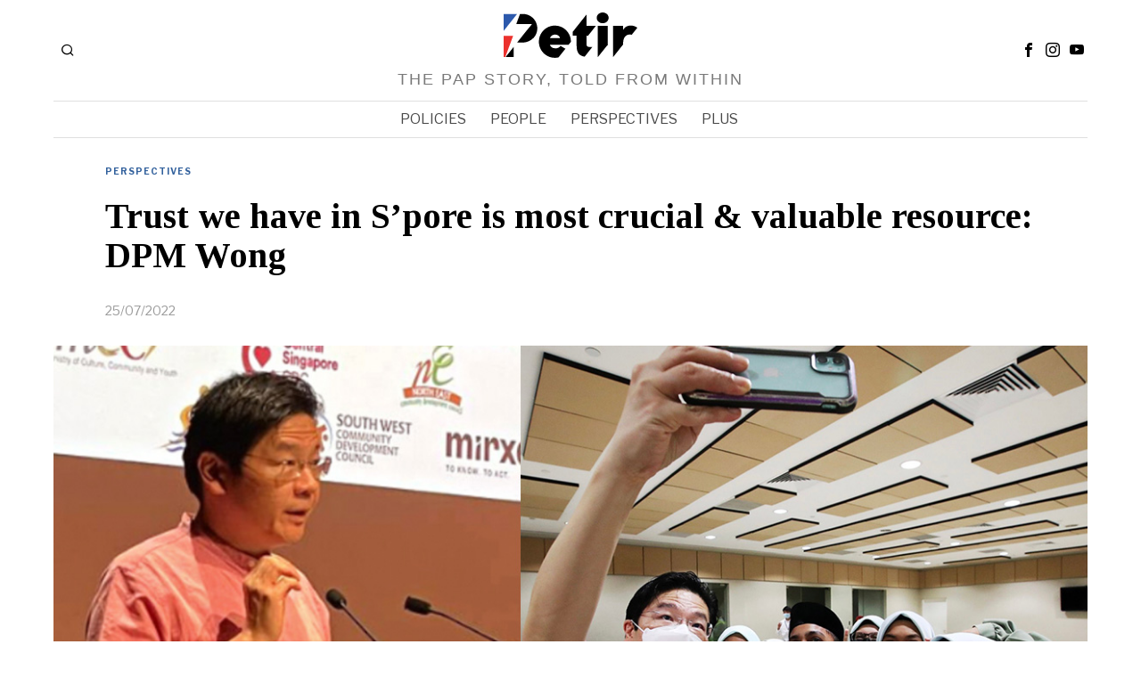

--- FILE ---
content_type: text/html; charset=UTF-8
request_url: https://petir.sg/2022/07/25/trust-we-have-in-spore-is-most-crucial-valuable-resource-dpm-wong/
body_size: 153150
content:
<!DOCTYPE html>
<html lang="en-US" class="no-js">
<head>
	<meta charset="UTF-8">
	<meta name="viewport" content="width=device-width, initial-scale=1.0">
    
	<!--[if lt IE 9]>
	<script src="https://petir.sg/wp-content/themes/petir/js/html5.js"></script>
	<![endif]-->
    
    <script>
    document.addEventListener('DOMContentLoaded',function(){
        var fox56_async_css = document.querySelectorAll('link[media="fox56_async"],style[media="fox56_async"]')
        if ( ! fox56_async_css ) {
            return;
        }
        for( var link of fox56_async_css ) {
            link.setAttribute('media','all')
        }
    });
</script>
<meta name='robots' content='index, follow, max-image-preview:large, max-snippet:-1, max-video-preview:-1' />
	<style>img:is([sizes="auto" i], [sizes^="auto," i]) { contain-intrinsic-size: 3000px 1500px }</style>
	
	<title>Trust we have in S&#039;pore is most crucial &amp; valuable resource: DPM Wong</title>
	<link rel="canonical" href="https://petir.sg/2022/07/25/trust-we-have-in-spore-is-most-crucial-valuable-resource-dpm-wong/" />
	<meta property="og:locale" content="en_US" />
	<meta property="og:type" content="article" />
	<meta property="og:title" content="Trust we have in S&#039;pore is most crucial &amp; valuable resource: DPM Wong" />
	<meta property="og:description" content="The trust all Singaporeans have in Singapore is the most crucial and valuable resource and is something never to be taken for granted, said Deputy Prime Minister Lawrence Wong. Speaking to some 200 young people at the Harmonyworks! Conference 2022 on ..." />
	<meta property="og:url" content="https://petir.sg/2022/07/25/trust-we-have-in-spore-is-most-crucial-valuable-resource-dpm-wong/" />
	<meta property="og:site_name" content="Petir SG" />
	<meta property="article:published_time" content="2022-07-25T02:04:02+00:00" />
	<meta property="article:modified_time" content="2023-09-26T06:33:47+00:00" />
	<meta property="og:image" content="https://petir.sg/wp-content/uploads/2022/07/dpmtrust.jpg" />
	<meta property="og:image:width" content="1200" />
	<meta property="og:image:height" content="630" />
	<meta property="og:image:type" content="image/jpeg" />
	<meta name="author" content="Petir.sg Staff" />
	<meta name="twitter:card" content="summary_large_image" />
	<meta name="twitter:label1" content="Written by" />
	<meta name="twitter:data1" content="Petir.sg Staff" />
	<meta name="twitter:label2" content="Est. reading time" />
	<meta name="twitter:data2" content="3 minutes" />
	<script type="application/ld+json" class="yoast-schema-graph">{"@context":"https://schema.org","@graph":[{"@type":"Article","@id":"https://petir.sg/2022/07/25/trust-we-have-in-spore-is-most-crucial-valuable-resource-dpm-wong/#article","isPartOf":{"@id":"https://petir.sg/2022/07/25/trust-we-have-in-spore-is-most-crucial-valuable-resource-dpm-wong/"},"author":{"name":"Petir.sg Staff","@id":"https://petir.sg/#/schema/person/4bdf0428fdccb6dd5c7dde28a4e48f84"},"headline":"Trust we have in S&#8217;pore is most crucial &#038; valuable resource: DPM Wong","datePublished":"2022-07-25T02:04:02+00:00","dateModified":"2023-09-26T06:33:47+00:00","mainEntityOfPage":{"@id":"https://petir.sg/2022/07/25/trust-we-have-in-spore-is-most-crucial-valuable-resource-dpm-wong/"},"wordCount":611,"publisher":{"@id":"https://petir.sg/#organization"},"image":{"@id":"https://petir.sg/2022/07/25/trust-we-have-in-spore-is-most-crucial-valuable-resource-dpm-wong/#primaryimage"},"thumbnailUrl":"https://petir.sg/wp-content/uploads/2022/07/dpmtrust.jpg","keywords":["4G","community","heritage","LawrenceWong"],"articleSection":["Perspectives"],"inLanguage":"en-US"},{"@type":"WebPage","@id":"https://petir.sg/2022/07/25/trust-we-have-in-spore-is-most-crucial-valuable-resource-dpm-wong/","url":"https://petir.sg/2022/07/25/trust-we-have-in-spore-is-most-crucial-valuable-resource-dpm-wong/","name":"Trust we have in S'pore is most crucial & valuable resource: DPM Wong","isPartOf":{"@id":"https://petir.sg/#website"},"primaryImageOfPage":{"@id":"https://petir.sg/2022/07/25/trust-we-have-in-spore-is-most-crucial-valuable-resource-dpm-wong/#primaryimage"},"image":{"@id":"https://petir.sg/2022/07/25/trust-we-have-in-spore-is-most-crucial-valuable-resource-dpm-wong/#primaryimage"},"thumbnailUrl":"https://petir.sg/wp-content/uploads/2022/07/dpmtrust.jpg","datePublished":"2022-07-25T02:04:02+00:00","dateModified":"2023-09-26T06:33:47+00:00","breadcrumb":{"@id":"https://petir.sg/2022/07/25/trust-we-have-in-spore-is-most-crucial-valuable-resource-dpm-wong/#breadcrumb"},"inLanguage":"en-US","potentialAction":[{"@type":"ReadAction","target":["https://petir.sg/2022/07/25/trust-we-have-in-spore-is-most-crucial-valuable-resource-dpm-wong/"]}]},{"@type":"ImageObject","inLanguage":"en-US","@id":"https://petir.sg/2022/07/25/trust-we-have-in-spore-is-most-crucial-valuable-resource-dpm-wong/#primaryimage","url":"https://petir.sg/wp-content/uploads/2022/07/dpmtrust.jpg","contentUrl":"https://petir.sg/wp-content/uploads/2022/07/dpmtrust.jpg","width":1200,"height":630},{"@type":"BreadcrumbList","@id":"https://petir.sg/2022/07/25/trust-we-have-in-spore-is-most-crucial-valuable-resource-dpm-wong/#breadcrumb","itemListElement":[{"@type":"ListItem","position":1,"name":"Home","item":"https://petir.sg/"},{"@type":"ListItem","position":2,"name":"Trust we have in S&#8217;pore is most crucial &#038; valuable resource: DPM Wong"}]},{"@type":"WebSite","@id":"https://petir.sg/#website","url":"https://petir.sg/","name":"Petir","description":"The PAP Story, Told from within","publisher":{"@id":"https://petir.sg/#organization"},"potentialAction":[{"@type":"SearchAction","target":{"@type":"EntryPoint","urlTemplate":"https://petir.sg/?s={search_term_string}"},"query-input":{"@type":"PropertyValueSpecification","valueRequired":true,"valueName":"search_term_string"}}],"inLanguage":"en-US"},{"@type":"Organization","@id":"https://petir.sg/#organization","name":"PAP","url":"https://petir.sg/","logo":{"@type":"ImageObject","inLanguage":"en-US","@id":"https://petir.sg/#/schema/logo/image/","url":"https://petir.sg/wp-content/uploads/2021/11/petir-logo.svg","contentUrl":"https://petir.sg/wp-content/uploads/2021/11/petir-logo.svg","width":180,"height":61,"caption":"PAP"},"image":{"@id":"https://petir.sg/#/schema/logo/image/"}},{"@type":"Person","@id":"https://petir.sg/#/schema/person/4bdf0428fdccb6dd5c7dde28a4e48f84","name":"Petir.sg Staff"}]}</script>


<link rel='dns-prefetch' href='//fonts.googleapis.com' />
<script>
window._wpemojiSettings = {"baseUrl":"https:\/\/s.w.org\/images\/core\/emoji\/16.0.1\/72x72\/","ext":".png","svgUrl":"https:\/\/s.w.org\/images\/core\/emoji\/16.0.1\/svg\/","svgExt":".svg","source":{"concatemoji":"https:\/\/petir.sg\/wp-includes\/js\/wp-emoji-release.min.js"}};
/*! This file is auto-generated */
!function(s,n){var o,i,e;function c(e){try{var t={supportTests:e,timestamp:(new Date).valueOf()};sessionStorage.setItem(o,JSON.stringify(t))}catch(e){}}function p(e,t,n){e.clearRect(0,0,e.canvas.width,e.canvas.height),e.fillText(t,0,0);var t=new Uint32Array(e.getImageData(0,0,e.canvas.width,e.canvas.height).data),a=(e.clearRect(0,0,e.canvas.width,e.canvas.height),e.fillText(n,0,0),new Uint32Array(e.getImageData(0,0,e.canvas.width,e.canvas.height).data));return t.every(function(e,t){return e===a[t]})}function u(e,t){e.clearRect(0,0,e.canvas.width,e.canvas.height),e.fillText(t,0,0);for(var n=e.getImageData(16,16,1,1),a=0;a<n.data.length;a++)if(0!==n.data[a])return!1;return!0}function f(e,t,n,a){switch(t){case"flag":return n(e,"\ud83c\udff3\ufe0f\u200d\u26a7\ufe0f","\ud83c\udff3\ufe0f\u200b\u26a7\ufe0f")?!1:!n(e,"\ud83c\udde8\ud83c\uddf6","\ud83c\udde8\u200b\ud83c\uddf6")&&!n(e,"\ud83c\udff4\udb40\udc67\udb40\udc62\udb40\udc65\udb40\udc6e\udb40\udc67\udb40\udc7f","\ud83c\udff4\u200b\udb40\udc67\u200b\udb40\udc62\u200b\udb40\udc65\u200b\udb40\udc6e\u200b\udb40\udc67\u200b\udb40\udc7f");case"emoji":return!a(e,"\ud83e\udedf")}return!1}function g(e,t,n,a){var r="undefined"!=typeof WorkerGlobalScope&&self instanceof WorkerGlobalScope?new OffscreenCanvas(300,150):s.createElement("canvas"),o=r.getContext("2d",{willReadFrequently:!0}),i=(o.textBaseline="top",o.font="600 32px Arial",{});return e.forEach(function(e){i[e]=t(o,e,n,a)}),i}function t(e){var t=s.createElement("script");t.src=e,t.defer=!0,s.head.appendChild(t)}"undefined"!=typeof Promise&&(o="wpEmojiSettingsSupports",i=["flag","emoji"],n.supports={everything:!0,everythingExceptFlag:!0},e=new Promise(function(e){s.addEventListener("DOMContentLoaded",e,{once:!0})}),new Promise(function(t){var n=function(){try{var e=JSON.parse(sessionStorage.getItem(o));if("object"==typeof e&&"number"==typeof e.timestamp&&(new Date).valueOf()<e.timestamp+604800&&"object"==typeof e.supportTests)return e.supportTests}catch(e){}return null}();if(!n){if("undefined"!=typeof Worker&&"undefined"!=typeof OffscreenCanvas&&"undefined"!=typeof URL&&URL.createObjectURL&&"undefined"!=typeof Blob)try{var e="postMessage("+g.toString()+"("+[JSON.stringify(i),f.toString(),p.toString(),u.toString()].join(",")+"));",a=new Blob([e],{type:"text/javascript"}),r=new Worker(URL.createObjectURL(a),{name:"wpTestEmojiSupports"});return void(r.onmessage=function(e){c(n=e.data),r.terminate(),t(n)})}catch(e){}c(n=g(i,f,p,u))}t(n)}).then(function(e){for(var t in e)n.supports[t]=e[t],n.supports.everything=n.supports.everything&&n.supports[t],"flag"!==t&&(n.supports.everythingExceptFlag=n.supports.everythingExceptFlag&&n.supports[t]);n.supports.everythingExceptFlag=n.supports.everythingExceptFlag&&!n.supports.flag,n.DOMReady=!1,n.readyCallback=function(){n.DOMReady=!0}}).then(function(){return e}).then(function(){var e;n.supports.everything||(n.readyCallback(),(e=n.source||{}).concatemoji?t(e.concatemoji):e.wpemoji&&e.twemoji&&(t(e.twemoji),t(e.wpemoji)))}))}((window,document),window._wpemojiSettings);
</script>
<style id='wp-emoji-styles-inline-css'>

	img.wp-smiley, img.emoji {
		display: inline !important;
		border: none !important;
		box-shadow: none !important;
		height: 1em !important;
		width: 1em !important;
		margin: 0 0.07em !important;
		vertical-align: -0.1em !important;
		background: none !important;
		padding: 0 !important;
	}
</style>
<link rel='stylesheet' id='wp-block-library-css' href='https://petir.sg/wp-includes/css/dist/block-library/style.min.css' media='all' />
<style id='classic-theme-styles-inline-css'>
/*! This file is auto-generated */
.wp-block-button__link{color:#fff;background-color:#32373c;border-radius:9999px;box-shadow:none;text-decoration:none;padding:calc(.667em + 2px) calc(1.333em + 2px);font-size:1.125em}.wp-block-file__button{background:#32373c;color:#fff;text-decoration:none}
</style>
<style id='global-styles-inline-css'>
:root{--wp--preset--aspect-ratio--square: 1;--wp--preset--aspect-ratio--4-3: 4/3;--wp--preset--aspect-ratio--3-4: 3/4;--wp--preset--aspect-ratio--3-2: 3/2;--wp--preset--aspect-ratio--2-3: 2/3;--wp--preset--aspect-ratio--16-9: 16/9;--wp--preset--aspect-ratio--9-16: 9/16;--wp--preset--color--black: #000000;--wp--preset--color--cyan-bluish-gray: #abb8c3;--wp--preset--color--white: #ffffff;--wp--preset--color--pale-pink: #f78da7;--wp--preset--color--vivid-red: #cf2e2e;--wp--preset--color--luminous-vivid-orange: #ff6900;--wp--preset--color--luminous-vivid-amber: #fcb900;--wp--preset--color--light-green-cyan: #7bdcb5;--wp--preset--color--vivid-green-cyan: #00d084;--wp--preset--color--pale-cyan-blue: #8ed1fc;--wp--preset--color--vivid-cyan-blue: #0693e3;--wp--preset--color--vivid-purple: #9b51e0;--wp--preset--gradient--vivid-cyan-blue-to-vivid-purple: linear-gradient(135deg,rgba(6,147,227,1) 0%,rgb(155,81,224) 100%);--wp--preset--gradient--light-green-cyan-to-vivid-green-cyan: linear-gradient(135deg,rgb(122,220,180) 0%,rgb(0,208,130) 100%);--wp--preset--gradient--luminous-vivid-amber-to-luminous-vivid-orange: linear-gradient(135deg,rgba(252,185,0,1) 0%,rgba(255,105,0,1) 100%);--wp--preset--gradient--luminous-vivid-orange-to-vivid-red: linear-gradient(135deg,rgba(255,105,0,1) 0%,rgb(207,46,46) 100%);--wp--preset--gradient--very-light-gray-to-cyan-bluish-gray: linear-gradient(135deg,rgb(238,238,238) 0%,rgb(169,184,195) 100%);--wp--preset--gradient--cool-to-warm-spectrum: linear-gradient(135deg,rgb(74,234,220) 0%,rgb(151,120,209) 20%,rgb(207,42,186) 40%,rgb(238,44,130) 60%,rgb(251,105,98) 80%,rgb(254,248,76) 100%);--wp--preset--gradient--blush-light-purple: linear-gradient(135deg,rgb(255,206,236) 0%,rgb(152,150,240) 100%);--wp--preset--gradient--blush-bordeaux: linear-gradient(135deg,rgb(254,205,165) 0%,rgb(254,45,45) 50%,rgb(107,0,62) 100%);--wp--preset--gradient--luminous-dusk: linear-gradient(135deg,rgb(255,203,112) 0%,rgb(199,81,192) 50%,rgb(65,88,208) 100%);--wp--preset--gradient--pale-ocean: linear-gradient(135deg,rgb(255,245,203) 0%,rgb(182,227,212) 50%,rgb(51,167,181) 100%);--wp--preset--gradient--electric-grass: linear-gradient(135deg,rgb(202,248,128) 0%,rgb(113,206,126) 100%);--wp--preset--gradient--midnight: linear-gradient(135deg,rgb(2,3,129) 0%,rgb(40,116,252) 100%);--wp--preset--font-size--small: 13px;--wp--preset--font-size--medium: 20px;--wp--preset--font-size--large: 36px;--wp--preset--font-size--x-large: 42px;--wp--preset--spacing--20: 0.44rem;--wp--preset--spacing--30: 0.67rem;--wp--preset--spacing--40: 1rem;--wp--preset--spacing--50: 1.5rem;--wp--preset--spacing--60: 2.25rem;--wp--preset--spacing--70: 3.38rem;--wp--preset--spacing--80: 5.06rem;--wp--preset--shadow--natural: 6px 6px 9px rgba(0, 0, 0, 0.2);--wp--preset--shadow--deep: 12px 12px 50px rgba(0, 0, 0, 0.4);--wp--preset--shadow--sharp: 6px 6px 0px rgba(0, 0, 0, 0.2);--wp--preset--shadow--outlined: 6px 6px 0px -3px rgba(255, 255, 255, 1), 6px 6px rgba(0, 0, 0, 1);--wp--preset--shadow--crisp: 6px 6px 0px rgba(0, 0, 0, 1);}:where(.is-layout-flex){gap: 0.5em;}:where(.is-layout-grid){gap: 0.5em;}body .is-layout-flex{display: flex;}.is-layout-flex{flex-wrap: wrap;align-items: center;}.is-layout-flex > :is(*, div){margin: 0;}body .is-layout-grid{display: grid;}.is-layout-grid > :is(*, div){margin: 0;}:where(.wp-block-columns.is-layout-flex){gap: 2em;}:where(.wp-block-columns.is-layout-grid){gap: 2em;}:where(.wp-block-post-template.is-layout-flex){gap: 1.25em;}:where(.wp-block-post-template.is-layout-grid){gap: 1.25em;}.has-black-color{color: var(--wp--preset--color--black) !important;}.has-cyan-bluish-gray-color{color: var(--wp--preset--color--cyan-bluish-gray) !important;}.has-white-color{color: var(--wp--preset--color--white) !important;}.has-pale-pink-color{color: var(--wp--preset--color--pale-pink) !important;}.has-vivid-red-color{color: var(--wp--preset--color--vivid-red) !important;}.has-luminous-vivid-orange-color{color: var(--wp--preset--color--luminous-vivid-orange) !important;}.has-luminous-vivid-amber-color{color: var(--wp--preset--color--luminous-vivid-amber) !important;}.has-light-green-cyan-color{color: var(--wp--preset--color--light-green-cyan) !important;}.has-vivid-green-cyan-color{color: var(--wp--preset--color--vivid-green-cyan) !important;}.has-pale-cyan-blue-color{color: var(--wp--preset--color--pale-cyan-blue) !important;}.has-vivid-cyan-blue-color{color: var(--wp--preset--color--vivid-cyan-blue) !important;}.has-vivid-purple-color{color: var(--wp--preset--color--vivid-purple) !important;}.has-black-background-color{background-color: var(--wp--preset--color--black) !important;}.has-cyan-bluish-gray-background-color{background-color: var(--wp--preset--color--cyan-bluish-gray) !important;}.has-white-background-color{background-color: var(--wp--preset--color--white) !important;}.has-pale-pink-background-color{background-color: var(--wp--preset--color--pale-pink) !important;}.has-vivid-red-background-color{background-color: var(--wp--preset--color--vivid-red) !important;}.has-luminous-vivid-orange-background-color{background-color: var(--wp--preset--color--luminous-vivid-orange) !important;}.has-luminous-vivid-amber-background-color{background-color: var(--wp--preset--color--luminous-vivid-amber) !important;}.has-light-green-cyan-background-color{background-color: var(--wp--preset--color--light-green-cyan) !important;}.has-vivid-green-cyan-background-color{background-color: var(--wp--preset--color--vivid-green-cyan) !important;}.has-pale-cyan-blue-background-color{background-color: var(--wp--preset--color--pale-cyan-blue) !important;}.has-vivid-cyan-blue-background-color{background-color: var(--wp--preset--color--vivid-cyan-blue) !important;}.has-vivid-purple-background-color{background-color: var(--wp--preset--color--vivid-purple) !important;}.has-black-border-color{border-color: var(--wp--preset--color--black) !important;}.has-cyan-bluish-gray-border-color{border-color: var(--wp--preset--color--cyan-bluish-gray) !important;}.has-white-border-color{border-color: var(--wp--preset--color--white) !important;}.has-pale-pink-border-color{border-color: var(--wp--preset--color--pale-pink) !important;}.has-vivid-red-border-color{border-color: var(--wp--preset--color--vivid-red) !important;}.has-luminous-vivid-orange-border-color{border-color: var(--wp--preset--color--luminous-vivid-orange) !important;}.has-luminous-vivid-amber-border-color{border-color: var(--wp--preset--color--luminous-vivid-amber) !important;}.has-light-green-cyan-border-color{border-color: var(--wp--preset--color--light-green-cyan) !important;}.has-vivid-green-cyan-border-color{border-color: var(--wp--preset--color--vivid-green-cyan) !important;}.has-pale-cyan-blue-border-color{border-color: var(--wp--preset--color--pale-cyan-blue) !important;}.has-vivid-cyan-blue-border-color{border-color: var(--wp--preset--color--vivid-cyan-blue) !important;}.has-vivid-purple-border-color{border-color: var(--wp--preset--color--vivid-purple) !important;}.has-vivid-cyan-blue-to-vivid-purple-gradient-background{background: var(--wp--preset--gradient--vivid-cyan-blue-to-vivid-purple) !important;}.has-light-green-cyan-to-vivid-green-cyan-gradient-background{background: var(--wp--preset--gradient--light-green-cyan-to-vivid-green-cyan) !important;}.has-luminous-vivid-amber-to-luminous-vivid-orange-gradient-background{background: var(--wp--preset--gradient--luminous-vivid-amber-to-luminous-vivid-orange) !important;}.has-luminous-vivid-orange-to-vivid-red-gradient-background{background: var(--wp--preset--gradient--luminous-vivid-orange-to-vivid-red) !important;}.has-very-light-gray-to-cyan-bluish-gray-gradient-background{background: var(--wp--preset--gradient--very-light-gray-to-cyan-bluish-gray) !important;}.has-cool-to-warm-spectrum-gradient-background{background: var(--wp--preset--gradient--cool-to-warm-spectrum) !important;}.has-blush-light-purple-gradient-background{background: var(--wp--preset--gradient--blush-light-purple) !important;}.has-blush-bordeaux-gradient-background{background: var(--wp--preset--gradient--blush-bordeaux) !important;}.has-luminous-dusk-gradient-background{background: var(--wp--preset--gradient--luminous-dusk) !important;}.has-pale-ocean-gradient-background{background: var(--wp--preset--gradient--pale-ocean) !important;}.has-electric-grass-gradient-background{background: var(--wp--preset--gradient--electric-grass) !important;}.has-midnight-gradient-background{background: var(--wp--preset--gradient--midnight) !important;}.has-small-font-size{font-size: var(--wp--preset--font-size--small) !important;}.has-medium-font-size{font-size: var(--wp--preset--font-size--medium) !important;}.has-large-font-size{font-size: var(--wp--preset--font-size--large) !important;}.has-x-large-font-size{font-size: var(--wp--preset--font-size--x-large) !important;}
:where(.wp-block-post-template.is-layout-flex){gap: 1.25em;}:where(.wp-block-post-template.is-layout-grid){gap: 1.25em;}
:where(.wp-block-columns.is-layout-flex){gap: 2em;}:where(.wp-block-columns.is-layout-grid){gap: 2em;}
:root :where(.wp-block-pullquote){font-size: 1.5em;line-height: 1.6;}
</style>
<link rel='stylesheet' id='fox-google-fonts-css' href='https://fonts.googleapis.com/css?family=Libre+Franklin%3Aregular%2C900%2C700%2Citalic%7CTinos%3Aregular%2C700&#038;display=swap' media='all' />
<link rel='stylesheet' id='fox-icon56-v68-loading-css' href='https://petir.sg/wp-content/themes/petir/css56/icon56-v68-loading.css' media='all' />
<link rel='stylesheet' id='fox-common-css' href='https://petir.sg/wp-content/themes/petir/css56/common.css' media='all' />
<link rel='stylesheet' id='fox-common-below-css' href='https://petir.sg/wp-content/themes/petir/css56/common-below.css' media='all' />
<link rel='stylesheet' id='fox-header-above-css' href='https://petir.sg/wp-content/themes/petir/css56/header-above.css' media='all' />
<link rel='stylesheet' id='fox-header-below-css' href='https://petir.sg/wp-content/themes/petir/css56/header-below.css' media='all' />
<link rel='stylesheet' id='fox-footer-css' href='https://petir.sg/wp-content/themes/petir/css56/footer.css' media='all' />
<link rel='stylesheet' id='fox-widgets-css' href='https://petir.sg/wp-content/themes/petir/css56/widgets.css' media='all' />
<link rel='stylesheet' id='fox-builder-common-css' href='https://petir.sg/wp-content/themes/petir/css56/builder/common.css' media='all' />
<link rel='stylesheet' id='fox-builder-grid-css' href='https://petir.sg/wp-content/themes/petir/css56/builder/grid.css' media='all' />
<link rel='stylesheet' id='fox-builder-list-css' href='https://petir.sg/wp-content/themes/petir/css56/builder/list.css' media='all' />
<link rel='stylesheet' id='fox-builder-masonry-css' href='https://petir.sg/wp-content/themes/petir/css56/builder/masonry.css' media='all' />
<link rel='stylesheet' id='fox-builder-carousel-css' href='https://petir.sg/wp-content/themes/petir/css56/builder/carousel.css' media='all' />
<link rel='stylesheet' id='fox-builder-group-css' href='https://petir.sg/wp-content/themes/petir/css56/builder/group.css' media='all' />
<link rel='stylesheet' id='fox-builder-others-css' href='https://petir.sg/wp-content/themes/petir/css56/builder/others.css' media='all' />
<link rel='stylesheet' id='fox-misc-css' href='https://petir.sg/wp-content/themes/petir/css56/misc.css' media='all' />
<link rel='stylesheet' id='fox-single-above-css' href='https://petir.sg/wp-content/themes/petir/css56/single-above.css' media='all' />
<link rel='stylesheet' id='fox-lightbox-css' href='https://petir.sg/wp-content/themes/petir/css56/lightbox.css' media='all' />
<link rel='stylesheet' id='fox-single-below-css' href='https://petir.sg/wp-content/themes/petir/css56/single-below.css' media='all' />
<style id='style56-inline-css'>
:root{--font-body:"Libre Franklin", sans-serif;}:root{--font-heading:"Tinos", serif;}:root{--font-nav:"Libre Franklin", sans-serif;}
</style>
<link rel='stylesheet' id='fox-child-style-css' href='https://petir.sg/wp-content/themes/petir-child-theme/style.css' media='all' />
<!--n2css--><!--n2js--><script src="https://petir.sg/wp-includes/js/jquery/jquery.min.js" id="jquery-core-js"></script>
<script src="https://petir.sg/wp-includes/js/jquery/jquery-migrate.min.js" id="jquery-migrate-js"></script>
<link rel="https://api.w.org/" href="https://petir.sg/wp-json/" /><link rel="alternate" title="JSON" type="application/json" href="https://petir.sg/wp-json/wp/v2/posts/3919" /><link rel="EditURI" type="application/rsd+xml" title="RSD" href="https://petir.sg/xmlrpc.php?rsd" />
<link rel='shortlink' href='https://petir.sg/?p=3919' />
<link rel="alternate" title="oEmbed (JSON)" type="application/json+oembed" href="https://petir.sg/wp-json/oembed/1.0/embed?url=https%3A%2F%2Fpetir.sg%2F2022%2F07%2F25%2Ftrust-we-have-in-spore-is-most-crucial-valuable-resource-dpm-wong%2F" />
<link rel="alternate" title="oEmbed (XML)" type="text/xml+oembed" href="https://petir.sg/wp-json/oembed/1.0/embed?url=https%3A%2F%2Fpetir.sg%2F2022%2F07%2F25%2Ftrust-we-have-in-spore-is-most-crucial-valuable-resource-dpm-wong%2F&#038;format=xml" />
<!-- Google tag (gtag.js) -->
<script async src="https://www.googletagmanager.com/gtag/js?id=G-QLG7SYKFN0"></script>
<script>
  window.dataLayer = window.dataLayer || [];
  function gtag(){dataLayer.push(arguments);}
  gtag('js', new Date());

  gtag('config', 'G-QLG7SYKFN0');
</script>
<script>
    document.addEventListener('DOMContentLoaded', function () {
        // Find the element with the copyright text
        const copyrightElement = document.querySelector('.footer-copyright-year');
        if (copyrightElement) {
            // Set the current year
            const currentYear = new Date().getFullYear();
            copyrightElement.textContent = currentYear;
        }
    });
</script>

    <style id="css-preview">
        .topbar56 .container .row { height : 32px ;} .topbar56 { border-bottom-width : 0px ;} .topbar56 { border-top-width : 0px ;} .topbar56__container { border-bottom-width : 0px ;} .topbar56__container { border-top-width : 0px ;} .main_header56 .container { padding-top : 14px ;} .main_header56 .container { padding-bottom : 14px ;} .main_header56 { border-bottom-width : 0px ;} .main_header56__container { border-bottom-width : 0px ;} .header_bottom56 .container .row { height : 40px ;} .header_bottom56 { border-bottom-width : 0px ;} .header_bottom56 { border-top-width : 0px ;} .header_bottom56__container { border-bottom-width : 1px ;} .header_bottom56__container { border-top-width : 1px ;} .header_bottom56, .header_bottom56__container { border-color : #e0e0e0 ;} .header_desktop56 .logo56 img { width : 150px ;} .header_mobile56 .logo56 img { height : 24px ;} .text-logo { font-family : Helvetica ;} .text-logo { font-weight : 700 ;} .text-logo { font-style : normal ;} .text-logo { font-size : 50px ;} .text-logo { line-height : 1.1 ;} .text-logo { letter-spacing : 0px ;} .text-logo { text-transform : none ;} .site-description { margin-top : 15px ;} .site-description { color : #797979 ;} .slogan { font-family : Helvetica ;} .slogan { font-weight : 400 ;} .slogan { font-style : normal ;} .slogan { font-size : 18px ;} .slogan { line-height : 1.1 ;} .slogan { letter-spacing : 2px ;} .slogan { text-transform : uppercase ;} .mainnav ul.menu > li > a { padding-left : 12px ;} .mainnav ul.menu > li > a { padding-right : 12px ;} .mainnav ul.menu > li > a { font-weight : 400 ;} .mainnav ul.menu > li > a { font-size : 16px ;} .mainnav ul.menu > li > a { letter-spacing : 0px ;} .mainnav ul.menu > li > a { text-transform : uppercase ;} .mainnav ul.menu > li > a { line-height : 40px ;} .mainnav ul.menu > li > a { color : #494949 ;} .mainnav ul.menu > li > a:hover { color : #000000 ;} .mainnav ul.menu > li.current-menu-item > a, .mainnav ul.menu > li.current-menu-ancestor > a { color : #000000 ;} .mainnav ul.menu > li > a:after { width : 100% ;} .mainnav ul.menu > li > a:after { left : calc((100% - 100%)/2) ;} .mainnav ul.menu > li > a:after { height : 2px ;} .mainnav .mk { color : #cccccc ;} .mainnav .mk { font-size : 14px ;} .mainnav .mk { margin-left : 3px ;} .mainnav ul.sub-menu { width : 180px ;} .mega.column-2 > .sub-menu { width : calc(2*180px) ;} .mega.column-3 > .sub-menu { width : calc(3*180px) ;} .mainnav ul.sub-menu, .mainnav li.mega > .submenu-display-items .post-nav-item-title { font-style : normal ;} .mainnav ul.sub-menu, .mainnav li.mega > .submenu-display-items .post-nav-item-title { font-size : 12px ;} .mainnav ul.sub-menu { background : #fff ;} .mainnav ul.sub-menu { padding-top : 0px ;} .mainnav ul.sub-menu { padding-bottom : 0px ;} .mainnav ul.sub-menu { padding-left : 0px ;} .mainnav ul.sub-menu { padding-right : 0px ;} .mainnav ul.sub-menu { border-top-width : 1px ;} .mainnav ul.sub-menu { border-right-width : 1px ;} .mainnav ul.sub-menu { border-bottom-width : 1px ;} .mainnav ul.sub-menu { border-left-width : 1px ;} .mainnav ul.sub-menu { border-radius : 0px ;} .mainnav ul.sub-menu { box-shadow : 0 5px 20px rgba(0,0,0,0.0) ;} .mainnav ul.menu > li.menu-item-has-children:after,.mainnav ul.menu > li.mega:after { border-bottom-color : #fff ;} .mainnav ul.menu > li.menu-item-has-children:before,.mainnav ul.menu > li.mega:before { border-bottom-color : #ccc ;} .mainnav ul.sub-menu a { padding-left : 12px ;} .mainnav ul.sub-menu a { padding-right : 12px ;} .mainnav ul.sub-menu a { line-height : 28px ;} .mainnav ul.sub-menu a:hover { color : #111111 ;} .mainnav ul.sub-menu a:hover { background-color : #f0f0f0 ;} .mainnav ul.sub-menu li { border-top-color : #e0e0e0 ;} .mainnav li.mega .sub-menu > li:before { border-left-color : #e0e0e0 ;} .header56__social li + li { margin-left : 3px ;} .header56__social a { width : 24px ;} .header56__social a { height : 24px ;} .header56__social a { font-size : 16px ;} .header56__social a img { width : 16px ;} .header56__social a { border-radius : 0px ;} .header56__social a { border-width : 0px ;} .search-btn img, .searchform button img { width : 32px ;} .header56__search .search-btn { font-size : 16px ;} .header56__btn__1 { border-width : 1px ;} .header56__btn__1 { border-radius : 0px ;} .header56__btn__2 { border-width : 1px ;} .header56__btn__2 { border-radius : 0px ;} .hamburger--type-icon { font-size : 18px ;} .hamburger--type-icon { width : 40px ;} .hamburger--type-icon { height : 40px ;} .hamburger--type-icon { border-width : 0px ;} .hamburger--type-icon { border-radius : 0px ;} .hamburger--type-image { width : 40px ;} .header_mobile56 .container .row, .header_mobile56__height { height : 54px ;} .header_mobile56 { background-color : #fff ;} .header_mobile56 { border-bottom-width : 0px ;} .header_mobile56 { border-top-width : 0px ;} .header_mobile56 { box-shadow : 0 4px 10px rgba(0,0,0,0.0) ;} .offcanvas56 { width : 320px ;} .offcanvas56__overlay { background : rgba(0,0,0,0.5) ;} .offcanvas56 { padding-top : 16px ;} .offcanvas56 { padding-bottom : 16px ;} .offcanvas56 { padding-left : 16px ;} .offcanvas56 { padding-right : 16px ;} .offcanvas56__element + .offcanvas56__element { margin-top : 20px ;} .offcanvasnav56 ul.sub-menu, .offcanvasnav56 li + li { border-top-width : 0px ;} .offcanvasnav56 { font-weight : 400 ;} .offcanvasnav56 { font-style : normal ;} .offcanvasnav56 { font-size : 15px ;} .offcanvasnav56 { text-transform : none ;} .offcanvasnav56 a, .offcanvasnav56 .mk { line-height : 42px ;} .offcanvasnav56 .mk { width : 42px ;} .offcanvasnav56 .mk { height : 42px ;} .offcanvasnav56 a { padding-left : 0px ;} .offcanvasnav56 ul ul { font-family : var(--font-nav) ;} .offcanvasnav56 ul ul a, .offcanvasnav56 ul ul .mk { line-height : 32px ;} .offcanvasnav56 ul ul .mk { width : 32px ;} .offcanvasnav56 ul ul .mk { height : 32px ;} .masthead--sticky .masthead__wrapper.before-sticky { border-bottom-width : 1px ;} .masthead--sticky .masthead__wrapper.before-sticky { border-color : #e0e0e1 ;} .masthead--sticky .masthead__wrapper.before-sticky { box-shadow : 0 3px 10px rgba(0,0,0,0.0) ;} .builder56 { padding-top : 20px ;} .builder56 { padding-bottom : 0px ;} .builder56__section + .builder56__section { margin-top : 24px ;} .heading56, .section-heading h2, .fox-heading .heading-title-main { font-family : var(--font-nav) ;} .heading56, .section-heading h2, .fox-heading .heading-title-main { font-weight : 900 ;} .heading56, .section-heading h2, .fox-heading .heading-title-main { font-style : normal ;} .heading56, .section-heading h2, .fox-heading .heading-title-main { font-size : 14px ;} .heading56, .section-heading h2, .fox-heading .heading-title-main { line-height : 1.3 ;} .heading56, .section-heading h2, .fox-heading .heading-title-main { letter-spacing : 1px ;} .heading56, .section-heading h2, .fox-heading .heading-title-main { text-transform : uppercase ;} .titlebar56__main { width : 600px ;} .titlebar56 .container { padding : 2em 0 ;} .titlebar56 { border-top-width : 0px ;} .titlebar56 { border-bottom-width : 0px ;} .titlebar56 .container { border-bottom-width : 1px ;} .titlebar56, .titlebar56 .container { border-color : #e0e0e0 ;} .titlebar56__title { font-family : var(--font-heading) ;} .titlebar56__title { font-size : 44px ;} .titlebar56__title { text-transform : none ;} .titlebar56__description { font-family : var(--font-body) ;} .toparea56 .blog56--grid { column-gap : 32px ;} .toparea56 .blog56--list { column-gap : 32px ;} .toparea56 .masonry-cell { padding-left : calc(32px/2) ;} .toparea56 .masonry-cell { padding-right : calc(32px/2) ;} .toparea56 .main-masonry { margin-left : calc(-32px/2) ;} .toparea56 .main-masonry { margin-right : calc(-32px/2) ;} .toparea56 .row56 { column-gap : 32px ;} .toparea56 .blog56__sep { column-gap : 32px ;} .toparea56 .blog56__sep__line { transform : translate( calc(32px/2), 0 ) ;} .toparea56 .carousel-cell { padding : 0 16px ;} .toparea56 .carousel56__container { margin : 0 -16px ;} .toparea56 .blog56--grid { row-gap : 32px ;} .toparea56 .blog56--list { row-gap : 32px ;} .toparea56 .masonry-cell { padding-top : 32px ;} .toparea56 .main-masonry { margin-top : -32px ;} .toparea56 .post56__sep__line { top : calc(-32px/2) ;} .toparea56 .blog56__sep__line { border-right-width : 0px ;} .toparea56 .post56__sep__line { border-top-width : 0px ;} .toparea56 .post56--list--thumb-percent .thumbnail56 { width : 54% ;} .toparea56 .post56--list--thumb-percent .thumbnail56 + .post56__text { width : calc(100% - 54%) ;} .toparea56 .post56--list--thumb-pixel .thumbnail56 { width : 400px ;} .toparea56 .post56--list--thumb-pixel .thumbnail56 + .post56__text { width : calc(100% - 400px) ;} .toparea56 .post56--list--thumb-left .thumbnail56 { padding-right : 45px ;} .toparea56 > .container > .blog56--list .post56--list--thumb-right .thumbnail56 { padding-left : 45px ;} .pagination56 .page-numbers { border-width : 0px ;} .pagination56 .page-numbers { border-radius : 0px ;} .pagination56 .page-numbers { font-family : var(--font-heading) ;} .pagination56 .page-numbers { background : rgba(0,0,0,.1) ;} .pagination56 .page-numbers:hover, .pagination56 .page-numbers.current { background : rgba(0,0,0,.2) ;} .post56__padding { padding-bottom : 80% ;} .post56__height { height : 320px ;} .post56__overlay { background : rgba(0,0,0,.3) ;} .blog56--grid { column-gap : 32px ;} .blog56--list { column-gap : 32px ;} .masonry-cell { padding-left : calc(32px/2) ;} .masonry-cell { padding-right : calc(32px/2) ;} .main-masonry { margin-left : calc(-32px/2) ;} .main-masonry { margin-right : calc(-32px/2) ;} .row56 { column-gap : 32px ;} .blog56__sep { column-gap : 32px ;} .blog56__sep__line { transform : translate( calc(32px/2), 0 ) ;} .blog56--grid { row-gap : 60px ;} .blog56--list { row-gap : 60px ;} .masonry-cell { padding-top : 60px ;} .main-masonry { margin-top : -60px ;} .post56__sep__line { top : calc(-60px/2) ;} .component56 + .component56 { margin-top : 8px ;} .thumbnail56 { margin-bottom : 10px ;} .title56 { margin-bottom : 10px ;} .excerpt56 { margin-bottom : 10px ;} .blog56__sep__line { border-right-width : 0px ;} .post56__sep__line { border-top-width : 1px ;} .post56__sep__line { border-color : #eaeaea ;} .post56 { border-radius : 0px ;} .post56 { box-shadow : 2px 8px 20px rgba(0,0,0,0.0) ;} .post56 .post56__text { padding : 0px ;} .post56--list--thumb-percent .thumbnail56 { width : 40% ;} .post56--list--thumb-percent .thumbnail56 + .post56__text { width : calc(100% - 40%) ;} .post56--list--thumb-pixel .thumbnail56 { width : 240px ;} .post56--list--thumb-pixel .thumbnail56 + .post56__text { width : calc(100% - 240px) ;} .post56--list--thumb-left .thumbnail56 { padding-right : 24px ;} .post56--list--thumb-right .thumbnail56 { padding-left : 24px ;} .thumbnail56 img, .thumbnail56__overlay { border-radius : 0px ;} .thumbnail56__overlay { background : #000 ;} .thumbnail56 .thumbnail56__hover-img { width : 40% ;} .title56 { font-family : var(--font-heading) ;} .title56 { font-style : normal ;} .title56 { font-size : 26px ;} .title56 a:hover { text-decoration : underline ;} .title56 a:hover { text-decoration-color : #cccccc ;} .excerpt56 { font-family : var(--font-body) ;} .excerpt56 { color : #555555 ;} .meta56__author a img { width : 32px ;} .meta56 { font-family : var(--font-body) ;} .meta56 { font-weight : 400 ;} .meta56 { font-style : normal ;} .meta56 { font-size : 14px ;} .meta56 { text-transform : none ;} .meta56 { color : #999999 ;} .meta56 a { color : #999999 ;} .meta56 a:hover { color : #555555 ;} .meta56__category--fancy { font-family : var(--font-body) ;} .meta56__category--fancy { font-weight : 700 ;} .meta56__category--fancy { font-style : normal ;} .meta56__category--fancy { font-size : 10px ;} .meta56__category--fancy { letter-spacing : 1px ;} .meta56__category--fancy { text-transform : uppercase ;} .single56__title { font-family : var(--font-heading) ;} .single56__title { font-weight : 700 ;} .single56__title { font-style : normal ;} .single56__title { font-size : 40px ;} .single56__subtitle { max-width : 600px ;} .single56__subtitle { color : #797979 ;} .single56__subtitle { font-family : var(--font-heading) ;} .single56__subtitle { font-weight : 400 ;} .single56__subtitle { font-style : normal ;} .single56__subtitle { font-size : 22px ;} .single56__subtitle { line-height : 1.4 ;} :root { --narrow-width : 90% ;} .single56__post_content { font-family : var(--font-body) ;} .single56__post_content { font-style : normal ;} .single56__post_content { font-size : 18px ;} .single56__post_content { line-height : 1.7 ;} .single56__heading { font-family : var(--font-nav) ;} .single56__heading { font-weight : 400 ;} .single56__heading { font-style : normal ;} .single56__heading { font-size : 20px ;} .single56__heading { letter-spacing : 0px ;} .single56__heading { text-transform : uppercase ;} .single56__heading { text-align : center ;} .single56--small-heading-normal .single56__heading { border-top-width : 1px ;} .authorbox56 { border-top-width : 0px ;} .authorbox56 { border-right-width : 0px ;} .authorbox56 { border-bottom-width : 0px ;} .authorbox56 { border-left-width : 0px ;} .authorbox56__avatar { width : 90px ;} .authorbox56__text { width : calc(100% - 90px) ;} .authorbox56__name { margin-bottom : 10px ;} .authorbox56__name { font-weight : 700 ;} .authorbox56__name { font-size : 1.3em ;} .authorbox56__description { line-height : 1.4 ;} .terms56 a { font-weight : 700 ;} .terms56 a { font-size : 0,8em ;} .terms56 a { letter-spacing : 1px ;} .terms56 a { text-transform : uppercase ;} .terms56 a { line-height : 24px ;} .terms56 a { border-radius : 0px ;} .terms56 a { border-width : 0px ;} .terms56 a { color : #000 ;} .terms56 a { background : #fff ;} .singlenav56__post__bg { padding-bottom : 45% ;} .singlenav56--1cols .singlenav56__post__bg { padding-bottom : calc(45%/1.8) ;} .single56__related .title56 { font-size : 18px ;} .share56--inline a { width : 32px ;} .share56--inline a { height : 32px ;} .share56--full a { height : 32px ;} .share56 a { font-size : 18px ;} .share56--inline a { border-radius : 40px ;} .share56--full a { border-radius : 0px ;} .share56--inline li + li { margin-left : 8px ;} .share56--full ul { column-gap : 8px ;} .share56--custom a { color : #ffffff ;} .share56--custom a { background : #dddddd ;} .share56--custom a { border-width : 0px ;} .share56--custom a:hover { color : #000000 ;} .share56--custom a:hover { background : #eeeeee ;} .sidedock56__heading { background : #000 ;} .sidedock56__post .title56 { font-size : 18px ;} .progress56 { height : 3px ;} .minimal-logo img { height : 20px ;} .footer_sidebar56 .widget + .widget { margin-top : 12px ;} .footer_sidebar56  .widget + .widget { padding-top : 12px ;} .footer56__col__sep { border-color : #e0e0e0 ;} .footer_sidebar56 { background-color : #fafafa ;} .footer_sidebar56 { border-top-width : 1px ;} .footer_sidebar56 { border-color : #eaeaea ;} .footer_bottom56 { background-color : #ffffff ;} .footer_bottom56 .container { padding : 20px 0 ;} .footer_bottom56 { border-top-width : 1px ;} .footer_bottom56 { border-color : #eaeaea ;} .footer56__logo img { width : 260px ;} .footer56__social li + li { margin-left : 3px ;} .footer56__social a { width : 24px ;} .footer56__social a { height : 24px ;} .footer56__social a { font-size : 16px ;} .footer56__social a img { width : 16px ;} .footer56__social a { border-radius : 0px ;} .footer56__social a { border-width : 0px ;} .footer56__nav li + li { margin-left : 10px ;} .footer56__nav a { font-size : 11px ;} .footer56__nav a { letter-spacing : 1px ;} .footer56__nav a { text-transform : uppercase ;} .scrollup56--noimage { border-width : 0px ;} body { font-weight : 400 ;} body { font-size : 15px ;} body { line-height : 1.5 ;} body { letter-spacing : 0px ;} body { text-transform : none ;} h1, h2, h3, h4, h5, h6 { font-weight : 700 ;} h1, h2, h3, h4, h5, h6 { line-height : 1.1 ;} h1, h2, h3, h4, h5, h6 { text-transform : none ;} h2 { font-size : 33px ;} h3 { font-size : 26px ;} h4 { font-size : 20px ;} body { color : #000000 ;} a { color : #31609c ;} a:hover { color : #31609c ;} :root { --border-color : #e0e0e1 ;} :root { --accent-color : #31609c ;} :root { --content-width : 1160px ;} .secondary56 .secondary56__sep { border-left-width : 0px ;} :root { --sidebar-content-spacing : 32px ;} body { background-color : rgba(255,255,255,1) ;} body.layout-boxed #wi-all { background-size : cover ;} body.layout-boxed #wi-all { background-position : center center ;} body.layout-boxed #wi-all { background-attachment : scroll ;} body.layout-boxed #wi-all { background-repeat : no-repeat ;} body.layout-boxed #wi-all { border-top-width : 0px ;} body.layout-boxed #wi-all { border-right-width : 0px ;} body.layout-boxed #wi-all { border-bottom-width : 0px ;} body.layout-boxed #wi-all { border-left-width : 0px ;} :root { --button-border-radius : 0px ;} button,input[type="submit"],.btn56 { font-family : var(--font-nav) ;} button,input[type="submit"],.btn56 { font-weight : 700 ;} button,input[type="submit"],.btn56 { font-style : normal ;} button,input[type="submit"],.btn56 { font-size : 10px ;} button,input[type="submit"],.btn56 { letter-spacing : 2px ;} button,input[type="submit"],.btn56 { text-transform : uppercase ;} :root { --button-height : 48px ;} :root { --button-padding : 28px ;} :root { --button-shadow : 2px 8px 20px rgba(0,0,0,0.0) ;} :root { --button-hover-shadow : 2px 8px 20px rgba(0,0,0,0.0) ;} :root { --input-border-width : 1px ;} input[type="text"], input[type="number"], input[type="email"], input[type="url"], input[type="date"], input[type="password"], textarea, .fox-input { font-family : var(--font-nav) ;} input[type="text"], input[type="number"], input[type="email"], input[type="url"], input[type="date"], input[type="password"], textarea, .fox-input { font-style : normal ;} input[type="text"], input[type="number"], input[type="email"], input[type="url"], input[type="date"], input[type="password"], textarea, .fox-input { font-size : 12px ;} input[type="text"], input[type="number"], input[type="email"], input[type="url"], input[type="date"], input[type="password"], textarea, .fox-input { text-transform : none ;} :root { --input-border-radius : 1px ;} :root { --input-height : 46px ;} :root { --input-placeholder-opacity : 0.6 ;} :root { --input-background : #f0f0f0 ;} :root { --input-color : #777777 ;} :root { --input-border-color : #f0f0f0 ;} :root { --input-shadow : 2px 8px 20px rgba(0,0,0,0.0) ;} :root { --input-focus-background : #eaeaea ;} :root { --input-focus-border-color : #f0f0f0 ;} :root { --input-focus-shadow : 2px 8px 20px rgba(0,0,0,0.0) ;} .secondary56 .widget + .widget { margin-top : 20px ;} .secondary56 .widget + .widget { padding-top : 20px ;} .secondary56 .widget + .widget { border-top-width : 0px ;} .widget-title, .secondary56 .wp-block-heading { text-align : left ;} .widget-title, .secondary56 .wp-block-heading { font-family : var(--font-body) ;} .widget-title, .secondary56 .wp-block-heading { font-weight : 700 ;} .widget-title, .secondary56 .wp-block-heading { font-style : normal ;} .widget-title, .secondary56 .wp-block-heading { font-size : 16px ;} .widget-title, .secondary56 .wp-block-heading { letter-spacing : 1.5px ;} .widget-title, .secondary56 .wp-block-heading { text-transform : uppercase ;} .widget-title, .secondary56 .wp-block-heading { border-top-width : 0px ;} .widget-title, .secondary56 .wp-block-heading { border-right-width : 0px ;} .widget-title, .secondary56 .wp-block-heading { border-bottom-width : 0px ;} .widget-title, .secondary56 .wp-block-heading { border-left-width : 0px ;} .widget-title, .secondary56 .wp-block-heading { border-color : #e0e0e0 ;} .widget-title, .secondary56 .wp-block-heading { padding-top : 0px ;} .widget-title, .secondary56 .wp-block-heading { padding-right : 0px ;} .widget-title, .secondary56 .wp-block-heading { padding-bottom : 0px ;} .widget-title, .secondary56 .wp-block-heading { padding-left : 0px ;} .widget-title, .secondary56 .wp-block-heading { margin-top : 0px ;} .widget-title, .secondary56 .wp-block-heading { margin-right : 0px ;} .widget-title, .secondary56 .wp-block-heading { margin-bottom : 8px ;} .widget-title, .secondary56 .wp-block-heading { margin-left : 0px ;} :root { --list-widget-border-style : none ;} .widget_archive ul, .widget_nav_menu ul, .widget_meta ul, .widget_recent_entries ul, .widget_pages ul, .widget_categories ul, .widget_product_categories ul, .widget_recent_comments ul, ul.wp-block-categories-list, ul.wp-block-archives-list { font-family : var(--font-body) ;} .widget_archive ul, .widget_nav_menu ul, .widget_meta ul, .widget_recent_entries ul, .widget_pages ul, .widget_categories ul, .widget_product_categories ul, .widget_recent_comments ul, ul.wp-block-categories-list, ul.wp-block-archives-list { font-weight : 400 ;} .widget_archive ul, .widget_nav_menu ul, .widget_meta ul, .widget_recent_entries ul, .widget_pages ul, .widget_categories ul, .widget_product_categories ul, .widget_recent_comments ul, ul.wp-block-categories-list, ul.wp-block-archives-list { font-size : 16px ;} .widget_archive ul, .widget_nav_menu ul, .widget_meta ul, .widget_recent_entries ul, .widget_pages ul, .widget_categories ul, .widget_product_categories ul, .widget_recent_comments ul, ul.wp-block-categories-list, ul.wp-block-archives-list { text-transform : capitalize ;} :root { --list-widget-border-color : #e0e0e1 ;} :root { --list-widget-spacing : 6px ;} .single56--link-4 .single56__content a { text-decoration : none ;} .single56--link-4 .single56__content a { text-decoration-thickness : 1px ;} .single56--link-4 .single56__content a:hover { text-decoration : none ;} .single56--link-4 .single56__content a:hover { text-decoration-thickness : 1px ;} blockquote { font-family : var(--font-body) ;} blockquote { font-weight : 400 ;} blockquote { font-style : italic ;} blockquote { font-size : 30px ;} blockquote { letter-spacing : 0px ;} blockquote { text-transform : none ;} blockquote { border-top-width : 0px ;} blockquote { border-right-width : 0px ;} blockquote { border-bottom-width : 0px ;} blockquote { border-left-width : 0px ;} .wp-caption-text, .wp-element-caption, .single_thumbnail56 figcaption, .thumbnail56 figcaption, .wp-block-image figcaption, .blocks-gallery-caption { color : #797979 ;} .wp-caption-text, .single_thumbnail56 figcaption, .thumbnail56 figcaption, .wp-block-image figcaption, .blocks-gallery-caption { font-family : var(--font-body) ;} .wp-caption-text, .single_thumbnail56 figcaption, .thumbnail56 figcaption, .wp-block-image figcaption, .blocks-gallery-caption { font-style : normal ;} .wp-caption-text, .single_thumbnail56 figcaption, .thumbnail56 figcaption, .wp-block-image figcaption, .blocks-gallery-caption { font-size : 14px ;} .wi-dropcap,.enable-dropcap .dropcap-content > p:first-of-type:first-letter, p.has-drop-cap:not(:focus):first-letter { font-family : var(--font-heading) ;} .wi-dropcap,.enable-dropcap .dropcap-content > p:first-of-type:first-letter, p.has-drop-cap:not(:focus):first-letter { font-weight : 400 ;} :root { --darkmode-bg : #000 ;} :root { --darkmode-border-color : rgba(255,255,255,0.12) ;} .lamp56--icon .lamp56__part, .lamp56--icon_text .lamp56__part { height : 24px ;} .lamp56--icon .lamp56__part { width : 24px ;} .lamp56__part i { font-size : 18px ;} .legacy-68ecbc0ed618b .row { margin : 0 -10px ;} .legacy-68ecbc0ed618b .col { padding : 0 10px ;} .legacy-68ecbc0ed618b .row { margin-top : -20px ;} .legacy-68ecbc0ed618b .col { padding-top : 20px ;} .legacy-68ecbc0ed618b .col + .col { border-left-width : 0px ;} .legacy-68ecbc0ed618b .secondary56__sep { border-left-width : 0px ;} .legacy-68ecbc0ed61fb .row56__col--big .post56--list--thumb-pixel .thumbnail56 { width : 400px ;} .legacy-68ecbc0ed61fb .row56__col--big .post56--list--thumb-pixel .thumbnail56 + .post56__text { width : calc(100% - 400px) ;} .legacy-68ecbc0ed61fb .row56__col--big .title56 { font-family : var(--font-heading) ;} .legacy-68ecbc0ed61fb .row56__col--big .title56 { font-size : 2.1em ;} .legacy-68ecbc0ed61fb .row56__col--big .excerpt56 { font-family : var(--font-body) ;} .legacy-68ecbc0ed61fb .row56__col--big .excerpt56 { font-size : 16px ;} .legacy-68ecbc0ed61fb .row56__col--medium .post56--list--thumb-pixel .thumbnail56 { width : 120px ;} .legacy-68ecbc0ed61fb .row56__col--medium .post56--list--thumb-pixel .thumbnail56 + .post56__text { width : calc(100% - 120px) ;} .legacy-68ecbc0ed61fb .row56__col--medium .title56 { font-family : var(--font-heading) ;} .legacy-68ecbc0ed61fb .row56__col--medium .title56 { font-size : 1.3em ;} .legacy-68ecbc0ed61fb .row56__col--medium .excerpt56 { font-family : var(--font-body) ;} .legacy-68ecbc0ed61fb .row56__col--medium .excerpt56 { font-size : 16px ;} .legacy-68ecbc0ed61fb .row56__col--small .post56--list--thumb-pixel .thumbnail56 { width : 120px ;} .legacy-68ecbc0ed61fb .row56__col--small .post56--list--thumb-pixel .thumbnail56 + .post56__text { width : calc(100% - 120px) ;} .legacy-68ecbc0ed61fb .row56__col--small .title56 { font-family : var(--font-heading) ;} .legacy-68ecbc0ed61fb .row56__col--small .title56 { font-size : 1.3em ;} .legacy-68ecbc0ed61fb .row56__col--small .excerpt56 { font-family : var(--font-body) ;} .legacy-68ecbc0ed61fb .row56__col--small .excerpt56 { font-size : 16px ;} .legacy-68ecbc0ed61fb .row56__col--small .excerpt56 { line-height : 1.3 ;} .legacy-68ecbc0ed61fb .post56__padding { padding-bottom : 80% ;} .legacy-68ecbc0ed61fb .post56__height { height : 320px ;} .legacy-68ecbc0ed61fb .post56__overlay { background : rgba(0,0,0,.3) ;} .legacy-68ecbc0ed61fb .post56 { border-radius : 0px ;} .legacy-68ecbc0ed61fb .post56 { box-shadow : 2px 8px 20px rgba(0,0,0,0.0) ;} .legacy-68ecbc0ed61fb .post56__text { padding : 0px ;} .legacy-68ecbc0ed61fb .row56 { column-gap : 40px ;} .legacy-68ecbc0ed61fb .blog56__sep { column-gap : 40px ;} .legacy-68ecbc0ed61fb .blog56__sep__line { transform : translate( calc(40px/2), 0 ) ;} .legacy-68ecbc0ed61fb .blog56--grid { row-gap : 32px ;} .legacy-68ecbc0ed61fb .post56__sep__line { top : calc(-32px/2) ;} .legacy-68ecbc0ed61fb .blog56--list { row-gap : 32px ;} .legacy-68ecbc0ed61fb .component56 + .component56 { margin-top : 8px ;} .legacy-68ecbc0ed61fb .thumbnail56 { margin-bottom : 10px ;} .legacy-68ecbc0ed61fb .title56 { margin-bottom : 10px ;} .legacy-68ecbc0ed61fb .excerpt56 { margin-bottom : 10px ;} .legacy-68ecbc0ed61fb .blog56__sep__line { border-right-width : 1px ;} .legacy-68ecbc0ed61fb .blog56__sep__line { border-color : #e0e0e0 ;} .legacy-68ecbc0ed61fb .post56__sep__line { border-top-width : 0px ;} .legacy-68ecbc0ed61fb .thumbnail56 img { border-radius : 0px ;} .legacy-68ecbc0ed61fb .thumbnail56 .thumbnail56__hover-img { width : 40% ;} .legacy-68ecbc0ed61fb .meta56__author img { width : 32px ;} .legacy-68ecbc0ed61fb .readmore56 a { font-family : var(--font-body) ;} .legacy-68ecbc0ed61fb .meta56 { font-family : var(--font-body) ;} .legacy-68ecbc0ed61fb .meta56 { font-size : 14px ;} .legacy-68ecbc0ed61fb .meta56__category--fancy { font-family : var(--font-body) ;} .legacy-68ecbc0ed6d07 .heading56--middle-line .heading56__line { height : 1px ;} .legacy-68ecbc0ed6d07 .heading56--border-top { border-top-width : 1px ;} .legacy-68ecbc0ed6d07 .heading56--border-bottom { border-bottom-width : 1px ;} .legacy-68ecbc0ed6d07 .heading56--border-around .heading56__text { border-width : 1px ;} .legacy-68ecbc0ed6d07 .heading56 { font-size : 18px ;} .legacy-68ecbc0ed6d07 .heading56--middle-line .heading56__line { background-color : #e0e0e1 ;} .legacy-68ecbc0ed6d07 .heading56--border-top, .legacy-68ecbc0ed6d07 .heading56--border-bottom { border-color : #e0e0e1 ;} .legacy-68ecbc0ed6d07 .heading56--border-around .heading56__text { border-color : #e0e0e1 ;} .legacy-68ecbc0ed6d36 .row { margin : 0 -10px ;} .legacy-68ecbc0ed6d36 .col { padding : 0 10px ;} .legacy-68ecbc0ed6d36 .row { margin-top : -20px ;} .legacy-68ecbc0ed6d36 .col { padding-top : 20px ;} .legacy-68ecbc0ed6d36 .col + .col { border-left-width : 0px ;} .legacy-68ecbc0ed6d36 .secondary56__sep { border-left-width : 0px ;} .legacy-68ecbc0ed6d53 .compact-titles .title56 { border-top-width : 0px ;} .legacy-68ecbc0ed6d53 .post56__padding { padding-bottom : 80% ;} .legacy-68ecbc0ed6d53 .post56__height { height : 320px ;} .legacy-68ecbc0ed6d53 .post56__overlay { background : rgba(0,0,0,.3) ;} .legacy-68ecbc0ed6d53 .post56 { border-radius : 0px ;} .legacy-68ecbc0ed6d53 .post56 { box-shadow : 2px 8px 20px rgba(0,0,0,0.0) ;} .legacy-68ecbc0ed6d53 .post56__text { padding : 0px ;} .legacy-68ecbc0ed6d53 .blog56--grid { column-gap : 30px ;} .legacy-68ecbc0ed6d53 .blog56__sep { column-gap : 30px ;} .legacy-68ecbc0ed6d53 .blog56__sep__line { transform : translate( calc(30px/2), 0 ) ;} .legacy-68ecbc0ed6d53 .blog56--grid { row-gap : 30px ;} .legacy-68ecbc0ed6d53 .post56__sep__line { top : calc(-30px/2) ;} .legacy-68ecbc0ed6d53 .component56 + .component56 { margin-top : 10px ;} .legacy-68ecbc0ed6d53 .thumbnail56 { margin-bottom : 10px ;} .legacy-68ecbc0ed6d53 .title56 { margin-bottom : 10px ;} .legacy-68ecbc0ed6d53 .excerpt56 { margin-bottom : 10px ;} .legacy-68ecbc0ed6d53 .blog56__sep__line { border-right-width : 1px ;} .legacy-68ecbc0ed6d53 .blog56__sep__line { border-color : #e0e0e0 ;} .legacy-68ecbc0ed6d53 .post56__sep__line { border-top-width : 0px ;} .legacy-68ecbc0ed6d53 .thumbnail56 img { border-radius : 0px ;} .legacy-68ecbc0ed6d53 .thumbnail56 .thumbnail56__hover-img { width : 40% ;} .legacy-68ecbc0ed6d53 .meta56__author img { width : 32px ;} .legacy-68ecbc0ed6d53 .title56 { font-family : var(--font-heading) ;} .legacy-68ecbc0ed6d53 .title56 { font-size : 22px ;} .legacy-68ecbc0ed6d53 .excerpt56 { font-family : var(--font-body) ;} .legacy-68ecbc0ed6d53 .readmore56 a { font-family : var(--font-body) ;} .legacy-68ecbc0ed6d53 .meta56 { font-family : var(--font-body) ;} .legacy-68ecbc0ed6d53 .meta56 { font-size : 14px ;} .legacy-68ecbc0ed6d53 .meta56__category--fancy { font-family : var(--font-body) ;} .legacy-68ecbc0ed7304 .heading56--middle-line .heading56__line { height : 1px ;} .legacy-68ecbc0ed7304 .heading56--border-top { border-top-width : 1px ;} .legacy-68ecbc0ed7304 .heading56--border-bottom { border-bottom-width : 1px ;} .legacy-68ecbc0ed7304 .heading56--border-around .heading56__text { border-width : 1px ;} .legacy-68ecbc0ed7304 .heading56 { font-size : 18px ;} .legacy-68ecbc0ed7304 .heading56--middle-line .heading56__line { background-color : #e0e0e1 ;} .legacy-68ecbc0ed7304 .heading56--border-top, .legacy-68ecbc0ed7304 .heading56--border-bottom { border-color : #e0e0e1 ;} .legacy-68ecbc0ed7304 .heading56--border-around .heading56__text { border-color : #e0e0e1 ;} .legacy-68ecbc0ed732b .row { margin : 0 -10px ;} .legacy-68ecbc0ed732b .col { padding : 0 10px ;} .legacy-68ecbc0ed732b .row { margin-top : -20px ;} .legacy-68ecbc0ed732b .col { padding-top : 20px ;} .legacy-68ecbc0ed732b .col + .col { border-left-width : 0px ;} .legacy-68ecbc0ed732b .secondary56__sep { border-left-width : 0px ;} .legacy-68ecbc0ed734a .row56__col--big .post56--list--thumb-pixel .thumbnail56 { width : 400px ;} .legacy-68ecbc0ed734a .row56__col--big .post56--list--thumb-pixel .thumbnail56 + .post56__text { width : calc(100% - 400px) ;} .legacy-68ecbc0ed734a .row56__col--big .title56 { font-family : var(--font-heading) ;} .legacy-68ecbc0ed734a .row56__col--big .title56 { font-size : 2.1em ;} .legacy-68ecbc0ed734a .row56__col--big .excerpt56 { font-family : var(--font-body) ;} .legacy-68ecbc0ed734a .row56__col--medium .post56--list--thumb-pixel .thumbnail56 { width : 130px ;} .legacy-68ecbc0ed734a .row56__col--medium .post56--list--thumb-pixel .thumbnail56 + .post56__text { width : calc(100% - 130px) ;} .legacy-68ecbc0ed734a .row56__col--medium .title56 { font-family : var(--font-heading) ;} .legacy-68ecbc0ed734a .row56__col--medium .title56 { font-size : 1.3em ;} .legacy-68ecbc0ed734a .row56__col--medium .excerpt56 { font-family : var(--font-body) ;} .legacy-68ecbc0ed734a .row56__col--medium .excerpt56 { font-size : 16px ;} .legacy-68ecbc0ed734a .row56__col--medium .excerpt56 { line-height : 1.3 ;} .legacy-68ecbc0ed734a .row56__col--small .post56--list--thumb-pixel .thumbnail56 { width : 120px ;} .legacy-68ecbc0ed734a .row56__col--small .post56--list--thumb-pixel .thumbnail56 + .post56__text { width : calc(100% - 120px) ;} .legacy-68ecbc0ed734a .post56__padding { padding-bottom : 80% ;} .legacy-68ecbc0ed734a .post56__height { height : 320px ;} .legacy-68ecbc0ed734a .post56__overlay { background : rgba(0,0,0,.3) ;} .legacy-68ecbc0ed734a .post56 { border-radius : 0px ;} .legacy-68ecbc0ed734a .post56 { box-shadow : 2px 8px 20px rgba(0,0,0,0.0) ;} .legacy-68ecbc0ed734a .post56__text { padding : 0px ;} .legacy-68ecbc0ed734a .row56 { column-gap : 40px ;} .legacy-68ecbc0ed734a .blog56__sep { column-gap : 40px ;} .legacy-68ecbc0ed734a .blog56__sep__line { transform : translate( calc(40px/2), 0 ) ;} .legacy-68ecbc0ed734a .blog56--grid { row-gap : 32px ;} .legacy-68ecbc0ed734a .post56__sep__line { top : calc(-32px/2) ;} .legacy-68ecbc0ed734a .blog56--list { row-gap : 32px ;} .legacy-68ecbc0ed734a .component56 + .component56 { margin-top : 8px ;} .legacy-68ecbc0ed734a .thumbnail56 { margin-bottom : 10px ;} .legacy-68ecbc0ed734a .title56 { margin-bottom : 10px ;} .legacy-68ecbc0ed734a .excerpt56 { margin-bottom : 10px ;} .legacy-68ecbc0ed734a .blog56__sep__line { border-right-width : 1px ;} .legacy-68ecbc0ed734a .blog56__sep__line { border-color : #e0e0e0 ;} .legacy-68ecbc0ed734a .post56__sep__line { border-top-width : 0px ;} .legacy-68ecbc0ed734a .thumbnail56 img { border-radius : 0px ;} .legacy-68ecbc0ed734a .thumbnail56 .thumbnail56__hover-img { width : 40% ;} .legacy-68ecbc0ed734a .meta56__author img { width : 32px ;} .legacy-68ecbc0ed734a .readmore56 a { font-family : var(--font-body) ;} .legacy-68ecbc0ed734a .meta56 { font-family : var(--font-body) ;} .legacy-68ecbc0ed734a .meta56 { font-size : 14px ;} .legacy-68ecbc0ed734a .meta56__category--fancy { font-family : var(--font-body) ;} .legacy-68ecbc0ed7bd3 .heading56--middle-line .heading56__line { height : 1px ;} .legacy-68ecbc0ed7bd3 .heading56--border-top { border-top-width : 1px ;} .legacy-68ecbc0ed7bd3 .heading56--border-bottom { border-bottom-width : 1px ;} .legacy-68ecbc0ed7bd3 .heading56--border-around .heading56__text { border-width : 1px ;} .legacy-68ecbc0ed7bd3 .heading56 { font-size : 18px ;} .legacy-68ecbc0ed7bd3 .heading56--middle-line .heading56__line { background-color : #E0E0E1 ;} .legacy-68ecbc0ed7bd3 .heading56--border-top, .legacy-68ecbc0ed7bd3 .heading56--border-bottom { border-color : #E0E0E1 ;} .legacy-68ecbc0ed7bd3 .heading56--border-around .heading56__text { border-color : #E0E0E1 ;} .legacy-68ecbc0ed7c07 .row { margin : 0 -10px ;} .legacy-68ecbc0ed7c07 .col { padding : 0 10px ;} .legacy-68ecbc0ed7c07 .row { margin-top : -20px ;} .legacy-68ecbc0ed7c07 .col { padding-top : 20px ;} .legacy-68ecbc0ed7c07 .col + .col { border-left-width : 0px ;} .legacy-68ecbc0ed7c07 .secondary56__sep { border-left-width : 0px ;} .legacy-68ecbc0ed7c42 .compact-titles .title56 { border-top-width : 0px ;} .legacy-68ecbc0ed7c42 .post56__padding { padding-bottom : 80% ;} .legacy-68ecbc0ed7c42 .post56__height { height : 320px ;} .legacy-68ecbc0ed7c42 .post56__overlay { background : rgba(0,0,0,.3) ;} .legacy-68ecbc0ed7c42 .post56 { border-radius : 0px ;} .legacy-68ecbc0ed7c42 .post56 { box-shadow : 2px 8px 20px rgba(0,0,0,0.0) ;} .legacy-68ecbc0ed7c42 .post56__text { padding : 0px ;} .legacy-68ecbc0ed7c42 .blog56--grid { column-gap : 30px ;} .legacy-68ecbc0ed7c42 .blog56__sep { column-gap : 30px ;} .legacy-68ecbc0ed7c42 .blog56__sep__line { transform : translate( calc(30px/2), 0 ) ;} .legacy-68ecbc0ed7c42 .blog56--grid { row-gap : 30px ;} .legacy-68ecbc0ed7c42 .post56__sep__line { top : calc(-30px/2) ;} .legacy-68ecbc0ed7c42 .component56 + .component56 { margin-top : 8px ;} .legacy-68ecbc0ed7c42 .thumbnail56 { margin-bottom : 10px ;} .legacy-68ecbc0ed7c42 .title56 { margin-bottom : 10px ;} .legacy-68ecbc0ed7c42 .excerpt56 { margin-bottom : 10px ;} .legacy-68ecbc0ed7c42 .blog56__sep__line { border-right-width : 1px ;} .legacy-68ecbc0ed7c42 .blog56__sep__line { border-color : #e0e0e0 ;} .legacy-68ecbc0ed7c42 .post56__sep__line { border-top-width : 0px ;} .legacy-68ecbc0ed7c42 .thumbnail56 img { border-radius : 0px ;} .legacy-68ecbc0ed7c42 .thumbnail56 .thumbnail56__hover-img { width : 40% ;} .legacy-68ecbc0ed7c42 .meta56__author img { width : 32px ;} .legacy-68ecbc0ed7c42 .title56 { font-family : var(--font-heading) ;} .legacy-68ecbc0ed7c42 .title56 { font-size : 22px ;} .legacy-68ecbc0ed7c42 .excerpt56 { font-family : var(--font-body) ;} .legacy-68ecbc0ed7c42 .excerpt56 { font-size : 16px ;} .legacy-68ecbc0ed7c42 .readmore56 a { font-family : var(--font-body) ;} .legacy-68ecbc0ed7c42 .meta56 { font-family : var(--font-body) ;} .legacy-68ecbc0ed7c42 .meta56 { font-size : 14px ;} .legacy-68ecbc0ed7c42 .meta56__category--fancy { font-family : var(--font-body) ;} .h2-section_64a7e2ab54b8455 { padding : 0 0 20px ;} .legacy-68ecbc0ed819d .heading56--middle-line .heading56__line { height : 1px ;} .legacy-68ecbc0ed819d .heading56--border-top { border-top-width : 1px ;} .legacy-68ecbc0ed819d .heading56--border-bottom { border-bottom-width : 1px ;} .legacy-68ecbc0ed819d .heading56--border-around .heading56__text { border-width : 1px ;} .legacy-68ecbc0ed819d .heading56 { font-size : 18px ;} .legacy-68ecbc0ed819d .heading56--middle-line .heading56__line { background-color : #e0e0e1 ;} .legacy-68ecbc0ed819d .heading56--border-top, .legacy-68ecbc0ed819d .heading56--border-bottom { border-color : #e0e0e1 ;} .legacy-68ecbc0ed819d .heading56--border-around .heading56__text { border-color : #e0e0e1 ;} .legacy-68ecbc0ed81c4 .row { margin : 0 -10px ;} .legacy-68ecbc0ed81c4 .col { padding : 0 10px ;} .legacy-68ecbc0ed81c4 .row { margin-top : -20px ;} .legacy-68ecbc0ed81c4 .col { padding-top : 20px ;} .legacy-68ecbc0ed81c4 .col + .col { border-left-width : 0px ;} .legacy-68ecbc0ed81c4 .secondary56__sep { border-left-width : 1px ;} .legacy-68ecbc0ed81c4 .secondary56__sep { border-color : #e0e0e0 ;} .legacy-68ecbc0ed8206 .compact-titles .title56 { border-top-width : 0px ;} .legacy-68ecbc0ed8206 .post56 { border-radius : 0px ;} .legacy-68ecbc0ed8206 .post56 { box-shadow : 2px 8px 20px rgba(0,0,0,0.0) ;} .legacy-68ecbc0ed8206 .post56__text { padding : 0px ;} .legacy-68ecbc0ed8206 .blog56--list { column-gap : 30px ;} .legacy-68ecbc0ed8206 .blog56__sep { column-gap : 30px ;} .legacy-68ecbc0ed8206 .blog56__sep__line { transform : translate( calc(30px/2), 0 ) ;} .legacy-68ecbc0ed8206 .blog56--grid { row-gap : 60px ;} .legacy-68ecbc0ed8206 .blog56--list { row-gap : 60px ;} .legacy-68ecbc0ed8206 .post56__sep__line { top : calc(-60px/2) ;} .legacy-68ecbc0ed8206 .component56 + .component56 { margin-top : 8px ;} .legacy-68ecbc0ed8206 .thumbnail56 { margin-bottom : 10px ;} .legacy-68ecbc0ed8206 .title56 { margin-bottom : 10px ;} .legacy-68ecbc0ed8206 .excerpt56 { margin-bottom : 10px ;} .legacy-68ecbc0ed8206 .blog56__sep__line { border-right-width : 0px ;} .legacy-68ecbc0ed8206 .post56__sep__line { border-top-width : 1px ;} .legacy-68ecbc0ed8206 .post56__sep__line { border-color : #eaeaea ;} .legacy-68ecbc0ed8206 .post56--list--thumb-percent .thumbnail56 { width : 40% ;} .legacy-68ecbc0ed8206 .post56--list--thumb-percent .thumbnail56 + .post56__text { width : calc(100% - 40%) ;} .legacy-68ecbc0ed8206 .post56--list--thumb-pixel .thumbnail56 { width : 240px ;} .legacy-68ecbc0ed8206 .post56--list--thumb-pixel .thumbnail56 + .post56__text { width : calc(100% - 240px) ;} .legacy-68ecbc0ed8206 .post56--list--thumb-left .thumbnail56 { padding-right : 24px ;} .legacy-68ecbc0ed8206 .post56--list--thumb-right .thumbnail56 { padding-left : 24px ;} .legacy-68ecbc0ed8206 .thumbnail56 img { border-radius : 0px ;} .legacy-68ecbc0ed8206 .thumbnail56 .thumbnail56__hover-img { width : 40% ;} .legacy-68ecbc0ed8206 .meta56__author img { width : 32px ;} .legacy-68ecbc0ed8206 .title56 { font-family : var(--font-heading) ;} .legacy-68ecbc0ed8206 .title56 { font-size : 22px ;} .legacy-68ecbc0ed8206 .excerpt56 { font-family : var(--font-body) ;} .legacy-68ecbc0ed8206 .excerpt56 { font-size : 16px ;} .legacy-68ecbc0ed8206 .readmore56 a { font-family : var(--font-body) ;} .legacy-68ecbc0ed8206 .meta56 { font-family : var(--font-body) ;} .legacy-68ecbc0ed8206 .meta56 { font-size : 14px ;} .legacy-68ecbc0ed8206 .meta56__category--fancy { font-family : var(--font-body) ;} .legacy-68ecbc0ed8727 .row { margin : 0 -10px ;} .legacy-68ecbc0ed8727 .col { padding : 0 10px ;} .legacy-68ecbc0ed8727 .row { margin-top : -20px ;} .legacy-68ecbc0ed8727 .col { padding-top : 20px ;} .legacy-68ecbc0ed8727 .col + .col { border-left-width : 0px ;} .legacy-68ecbc0ed8727 .secondary56__sep { border-left-width : 0px ;} .legacy-68ecbc0ed8748 .row56__col--big .post56--list--thumb-pixel .thumbnail56 { width : 400px ;} .legacy-68ecbc0ed8748 .row56__col--big .post56--list--thumb-pixel .thumbnail56 + .post56__text { width : calc(100% - 400px) ;} .legacy-68ecbc0ed8748 .row56__col--big .title56 { font-family : var(--font-heading) ;} .legacy-68ecbc0ed8748 .row56__col--big .title56 { font-size : 2.1em ;} .legacy-68ecbc0ed8748 .row56__col--big .excerpt56 { font-family : var(--font-body) ;} .legacy-68ecbc0ed8748 .row56__col--big .excerpt56 { font-size : 16px ;} .legacy-68ecbc0ed8748 .row56__col--medium .post56--list--thumb-pixel .thumbnail56 { width : 120px ;} .legacy-68ecbc0ed8748 .row56__col--medium .post56--list--thumb-pixel .thumbnail56 + .post56__text { width : calc(100% - 120px) ;} .legacy-68ecbc0ed8748 .row56__col--medium .title56 { font-family : var(--font-heading) ;} .legacy-68ecbc0ed8748 .row56__col--medium .title56 { font-size : 1.3em ;} .legacy-68ecbc0ed8748 .row56__col--medium .excerpt56 { font-family : var(--font-body) ;} .legacy-68ecbc0ed8748 .row56__col--medium .excerpt56 { font-size : 16px ;} .legacy-68ecbc0ed8748 .row56__col--small .post56--list--thumb-pixel .thumbnail56 { width : 120px ;} .legacy-68ecbc0ed8748 .row56__col--small .post56--list--thumb-pixel .thumbnail56 + .post56__text { width : calc(100% - 120px) ;} .legacy-68ecbc0ed8748 .row56__col--small .title56 { font-family : var(--font-heading) ;} .legacy-68ecbc0ed8748 .row56__col--small .title56 { font-size : 1.3em ;} .legacy-68ecbc0ed8748 .row56__col--small .excerpt56 { font-family : var(--font-body) ;} .legacy-68ecbc0ed8748 .row56__col--small .excerpt56 { font-size : 16px ;} .legacy-68ecbc0ed8748 .row56__col--small .excerpt56 { line-height : 1.3 ;} .legacy-68ecbc0ed8748 .post56__padding { padding-bottom : 80% ;} .legacy-68ecbc0ed8748 .post56__height { height : 320px ;} .legacy-68ecbc0ed8748 .post56__overlay { background : rgba(0,0,0,.3) ;} .legacy-68ecbc0ed8748 .post56 { border-radius : 0px ;} .legacy-68ecbc0ed8748 .post56 { box-shadow : 2px 8px 20px rgba(0,0,0,0.0) ;} .legacy-68ecbc0ed8748 .post56__text { padding : 0px ;} .legacy-68ecbc0ed8748 .row56 { column-gap : 40px ;} .legacy-68ecbc0ed8748 .blog56__sep { column-gap : 40px ;} .legacy-68ecbc0ed8748 .blog56__sep__line { transform : translate( calc(40px/2), 0 ) ;} .legacy-68ecbc0ed8748 .blog56--grid { row-gap : 32px ;} .legacy-68ecbc0ed8748 .post56__sep__line { top : calc(-32px/2) ;} .legacy-68ecbc0ed8748 .blog56--list { row-gap : 32px ;} .legacy-68ecbc0ed8748 .component56 + .component56 { margin-top : 8px ;} .legacy-68ecbc0ed8748 .thumbnail56 { margin-bottom : 10px ;} .legacy-68ecbc0ed8748 .title56 { margin-bottom : 10px ;} .legacy-68ecbc0ed8748 .excerpt56 { margin-bottom : 10px ;} .legacy-68ecbc0ed8748 .blog56__sep__line { border-right-width : 1px ;} .legacy-68ecbc0ed8748 .blog56__sep__line { border-color : #e0e0e0 ;} .legacy-68ecbc0ed8748 .post56__sep__line { border-top-width : 0px ;} .legacy-68ecbc0ed8748 .thumbnail56 img { border-radius : 0px ;} .legacy-68ecbc0ed8748 .thumbnail56 .thumbnail56__hover-img { width : 40% ;} .legacy-68ecbc0ed8748 .meta56__author img { width : 32px ;} .legacy-68ecbc0ed8748 .readmore56 a { font-family : var(--font-body) ;} .legacy-68ecbc0ed8748 .meta56 { font-family : var(--font-body) ;} .legacy-68ecbc0ed8748 .meta56 { font-size : 14px ;} .legacy-68ecbc0ed8748 .meta56__category--fancy { font-family : var(--font-body) ;} .legacy-68ecbc0ed905e .heading56--middle-line .heading56__line { height : 1px ;} .legacy-68ecbc0ed905e .heading56--border-top { border-top-width : 1px ;} .legacy-68ecbc0ed905e .heading56--border-bottom { border-bottom-width : 1px ;} .legacy-68ecbc0ed905e .heading56--border-around .heading56__text { border-width : 1px ;} .legacy-68ecbc0ed905e .heading56 { font-size : 18px ;} .legacy-68ecbc0ed905e .heading56--middle-line .heading56__line { background-color : #e0e0e1 ;} .legacy-68ecbc0ed905e .heading56--border-top, .legacy-68ecbc0ed905e .heading56--border-bottom { border-color : #e0e0e1 ;} .legacy-68ecbc0ed905e .heading56--border-around .heading56__text { border-color : #e0e0e1 ;} .legacy-68ecbc0ed9086 .row { margin : 0 -10px ;} .legacy-68ecbc0ed9086 .col { padding : 0 10px ;} .legacy-68ecbc0ed9086 .row { margin-top : -20px ;} .legacy-68ecbc0ed9086 .col { padding-top : 20px ;} .legacy-68ecbc0ed9086 .col + .col { border-left-width : 0px ;} .legacy-68ecbc0ed9086 .secondary56__sep { border-left-width : 0px ;} .legacy-68ecbc0ed90a1 .compact-titles .title56 { border-top-width : 0px ;} .legacy-68ecbc0ed90a1 .post56__padding { padding-bottom : 80% ;} .legacy-68ecbc0ed90a1 .post56__height { height : 320px ;} .legacy-68ecbc0ed90a1 .post56__overlay { background : rgba(0,0,0,.3) ;} .legacy-68ecbc0ed90a1 .post56 { border-radius : 0px ;} .legacy-68ecbc0ed90a1 .post56 { box-shadow : 2px 8px 20px rgba(0,0,0,0.0) ;} .legacy-68ecbc0ed90a1 .post56__text { padding : 0px ;} .legacy-68ecbc0ed90a1 .blog56--grid { column-gap : 30px ;} .legacy-68ecbc0ed90a1 .blog56__sep { column-gap : 30px ;} .legacy-68ecbc0ed90a1 .blog56__sep__line { transform : translate( calc(30px/2), 0 ) ;} .legacy-68ecbc0ed90a1 .blog56--grid { row-gap : 30px ;} .legacy-68ecbc0ed90a1 .post56__sep__line { top : calc(-30px/2) ;} .legacy-68ecbc0ed90a1 .component56 + .component56 { margin-top : 10px ;} .legacy-68ecbc0ed90a1 .thumbnail56 { margin-bottom : 10px ;} .legacy-68ecbc0ed90a1 .title56 { margin-bottom : 10px ;} .legacy-68ecbc0ed90a1 .excerpt56 { margin-bottom : 10px ;} .legacy-68ecbc0ed90a1 .blog56__sep__line { border-right-width : 1px ;} .legacy-68ecbc0ed90a1 .blog56__sep__line { border-color : #e0e0e0 ;} .legacy-68ecbc0ed90a1 .post56__sep__line { border-top-width : 0px ;} .legacy-68ecbc0ed90a1 .thumbnail56 img { border-radius : 0px ;} .legacy-68ecbc0ed90a1 .thumbnail56 .thumbnail56__hover-img { width : 40% ;} .legacy-68ecbc0ed90a1 .meta56__author img { width : 32px ;} .legacy-68ecbc0ed90a1 .title56 { font-family : var(--font-heading) ;} .legacy-68ecbc0ed90a1 .title56 { font-size : 22px ;} .legacy-68ecbc0ed90a1 .excerpt56 { font-family : var(--font-body) ;} .legacy-68ecbc0ed90a1 .readmore56 a { font-family : var(--font-body) ;} .legacy-68ecbc0ed90a1 .meta56 { font-family : var(--font-body) ;} .legacy-68ecbc0ed90a1 .meta56 { font-size : 14px ;} .legacy-68ecbc0ed90a1 .meta56__category--fancy { font-family : var(--font-body) ;} .legacy-68ecbc0ed95a5 .heading56--middle-line .heading56__line { height : 1px ;} .legacy-68ecbc0ed95a5 .heading56--border-top { border-top-width : 1px ;} .legacy-68ecbc0ed95a5 .heading56--border-bottom { border-bottom-width : 1px ;} .legacy-68ecbc0ed95a5 .heading56--border-around .heading56__text { border-width : 1px ;} .legacy-68ecbc0ed95a5 .heading56 { font-size : 18px ;} .legacy-68ecbc0ed95a5 .heading56--middle-line .heading56__line { background-color : #e0e0e1 ;} .legacy-68ecbc0ed95a5 .heading56--border-top, .legacy-68ecbc0ed95a5 .heading56--border-bottom { border-color : #e0e0e1 ;} .legacy-68ecbc0ed95a5 .heading56--border-around .heading56__text { border-color : #e0e0e1 ;} .legacy-68ecbc0ed95c8 .row { margin : 0 -10px ;} .legacy-68ecbc0ed95c8 .col { padding : 0 10px ;} .legacy-68ecbc0ed95c8 .row { margin-top : -20px ;} .legacy-68ecbc0ed95c8 .col { padding-top : 20px ;} .legacy-68ecbc0ed95c8 .col + .col { border-left-width : 0px ;} .legacy-68ecbc0ed95c8 .secondary56__sep { border-left-width : 0px ;} .legacy-68ecbc0ed95e2 .compact-titles .title56 { border-top-width : 0px ;} .legacy-68ecbc0ed95e2 .post56__padding { padding-bottom : 80% ;} .legacy-68ecbc0ed95e2 .post56__height { height : 320px ;} .legacy-68ecbc0ed95e2 .post56__overlay { background : rgba(0,0,0,.3) ;} .legacy-68ecbc0ed95e2 .post56 { border-radius : 0px ;} .legacy-68ecbc0ed95e2 .post56 { box-shadow : 2px 8px 20px rgba(0,0,0,0.0) ;} .legacy-68ecbc0ed95e2 .post56__text { padding : 0px ;} .legacy-68ecbc0ed95e2 .blog56--grid { column-gap : 30px ;} .legacy-68ecbc0ed95e2 .blog56__sep { column-gap : 30px ;} .legacy-68ecbc0ed95e2 .blog56__sep__line { transform : translate( calc(30px/2), 0 ) ;} .legacy-68ecbc0ed95e2 .blog56--grid { row-gap : 30px ;} .legacy-68ecbc0ed95e2 .post56__sep__line { top : calc(-30px/2) ;} .legacy-68ecbc0ed95e2 .component56 + .component56 { margin-top : 10px ;} .legacy-68ecbc0ed95e2 .thumbnail56 { margin-bottom : 10px ;} .legacy-68ecbc0ed95e2 .title56 { margin-bottom : 10px ;} .legacy-68ecbc0ed95e2 .excerpt56 { margin-bottom : 10px ;} .legacy-68ecbc0ed95e2 .blog56__sep__line { border-right-width : 1px ;} .legacy-68ecbc0ed95e2 .blog56__sep__line { border-color : #e0e0e0 ;} .legacy-68ecbc0ed95e2 .post56__sep__line { border-top-width : 0px ;} .legacy-68ecbc0ed95e2 .thumbnail56 img { border-radius : 0px ;} .legacy-68ecbc0ed95e2 .thumbnail56 .thumbnail56__hover-img { width : 40% ;} .legacy-68ecbc0ed95e2 .meta56__author img { width : 32px ;} .legacy-68ecbc0ed95e2 .title56 { font-family : var(--font-heading) ;} .legacy-68ecbc0ed95e2 .title56 { font-size : 22px ;} .legacy-68ecbc0ed95e2 .excerpt56 { font-family : var(--font-body) ;} .legacy-68ecbc0ed95e2 .readmore56 a { font-family : var(--font-body) ;} .legacy-68ecbc0ed95e2 .meta56 { font-family : var(--font-body) ;} .legacy-68ecbc0ed95e2 .meta56 { font-size : 14px ;} .legacy-68ecbc0ed95e2 .meta56__category--fancy { font-family : var(--font-body) ;} .legacy-68ecbc0ed9b91 .heading56--middle-line .heading56__line { height : 1px ;} .legacy-68ecbc0ed9b91 .heading56--border-top { border-top-width : 1px ;} .legacy-68ecbc0ed9b91 .heading56--border-bottom { border-bottom-width : 1px ;} .legacy-68ecbc0ed9b91 .heading56--border-around .heading56__text { border-width : 1px ;} .legacy-68ecbc0ed9b91 .heading56 { font-size : 18px ;} .legacy-68ecbc0ed9b91 .heading56--middle-line .heading56__line { background-color : #e0e0e1 ;} .legacy-68ecbc0ed9b91 .heading56--border-top, .legacy-68ecbc0ed9b91 .heading56--border-bottom { border-color : #e0e0e1 ;} .legacy-68ecbc0ed9b91 .heading56--border-around .heading56__text { border-color : #e0e0e1 ;} .legacy-68ecbc0ed9bb8 .row { margin : 0 -10px ;} .legacy-68ecbc0ed9bb8 .col { padding : 0 10px ;} .legacy-68ecbc0ed9bb8 .row { margin-top : -20px ;} .legacy-68ecbc0ed9bb8 .col { padding-top : 20px ;} .legacy-68ecbc0ed9bb8 .col + .col { border-left-width : 0px ;} .legacy-68ecbc0ed9bb8 .secondary56__sep { border-left-width : 0px ;} .legacy-68ecbc0ed9bd2 .compact-titles .title56 { border-top-width : 0px ;} .legacy-68ecbc0ed9bd2 .post56__padding { padding-bottom : 80% ;} .legacy-68ecbc0ed9bd2 .post56__height { height : 320px ;} .legacy-68ecbc0ed9bd2 .post56__overlay { background : rgba(0,0,0,.3) ;} .legacy-68ecbc0ed9bd2 .post56 { border-radius : 0px ;} .legacy-68ecbc0ed9bd2 .post56 { box-shadow : 2px 8px 20px rgba(0,0,0,0.0) ;} .legacy-68ecbc0ed9bd2 .post56__text { padding : 0px ;} .legacy-68ecbc0ed9bd2 .blog56--grid { column-gap : 30px ;} .legacy-68ecbc0ed9bd2 .blog56__sep { column-gap : 30px ;} .legacy-68ecbc0ed9bd2 .blog56__sep__line { transform : translate( calc(30px/2), 0 ) ;} .legacy-68ecbc0ed9bd2 .blog56--grid { row-gap : 30px ;} .legacy-68ecbc0ed9bd2 .post56__sep__line { top : calc(-30px/2) ;} .legacy-68ecbc0ed9bd2 .component56 + .component56 { margin-top : 10px ;} .legacy-68ecbc0ed9bd2 .thumbnail56 { margin-bottom : 10px ;} .legacy-68ecbc0ed9bd2 .title56 { margin-bottom : 10px ;} .legacy-68ecbc0ed9bd2 .excerpt56 { margin-bottom : 10px ;} .legacy-68ecbc0ed9bd2 .blog56__sep__line { border-right-width : 1px ;} .legacy-68ecbc0ed9bd2 .blog56__sep__line { border-color : #e0e0e0 ;} .legacy-68ecbc0ed9bd2 .post56__sep__line { border-top-width : 0px ;} .legacy-68ecbc0ed9bd2 .thumbnail56 img { border-radius : 0px ;} .legacy-68ecbc0ed9bd2 .thumbnail56 .thumbnail56__hover-img { width : 40% ;} .legacy-68ecbc0ed9bd2 .meta56__author img { width : 32px ;} .legacy-68ecbc0ed9bd2 .title56 { font-family : var(--font-heading) ;} .legacy-68ecbc0ed9bd2 .title56 { font-size : 22px ;} .legacy-68ecbc0ed9bd2 .excerpt56 { font-family : var(--font-body) ;} .legacy-68ecbc0ed9bd2 .readmore56 a { font-family : var(--font-body) ;} .legacy-68ecbc0ed9bd2 .meta56 { font-family : var(--font-body) ;} .legacy-68ecbc0ed9bd2 .meta56 { font-size : 14px ;} .legacy-68ecbc0ed9bd2 .meta56__category--fancy { font-family : var(--font-body) ;} .legacy-68ecbc0eda14e .row { margin : 0 -10px ;} .legacy-68ecbc0eda14e .col { padding : 0 10px ;} .legacy-68ecbc0eda14e .row { margin-top : -20px ;} .legacy-68ecbc0eda14e .col { padding-top : 20px ;} .legacy-68ecbc0eda14e .col + .col { border-left-width : 0px ;} .legacy-68ecbc0eda14e .secondary56__sep { border-left-width : 0 ;} .legacy-68ecbc0eda17f .compact-titles .title56 { border-top-width : 0px ;} .legacy-68ecbc0eda17f .post56__padding { padding-bottom : 80% ;} .legacy-68ecbc0eda17f .post56__height { height : 320px ;} .legacy-68ecbc0eda17f .post56__overlay { background : rgba(0,0,0,.3) ;} .legacy-68ecbc0eda17f .post56 { border-radius : 0px ;} .legacy-68ecbc0eda17f .post56 { box-shadow : 2px 8px 20px rgba(0,0,0,0.0) ;} .legacy-68ecbc0eda17f .post56__text { padding : 0px ;} .legacy-68ecbc0eda17f .blog56--grid { column-gap : 32px ;} .legacy-68ecbc0eda17f .blog56__sep { column-gap : 32px ;} .legacy-68ecbc0eda17f .blog56__sep__line { transform : translate( calc(32px/2), 0 ) ;} .legacy-68ecbc0eda17f .blog56--grid { row-gap : 32px ;} .legacy-68ecbc0eda17f .post56__sep__line { top : calc(-32px/2) ;} .legacy-68ecbc0eda17f .component56 + .component56 { margin-top : 8px ;} .legacy-68ecbc0eda17f .thumbnail56 { margin-bottom : 10px ;} .legacy-68ecbc0eda17f .title56 { margin-bottom : 10px ;} .legacy-68ecbc0eda17f .excerpt56 { margin-bottom : 10px ;} .legacy-68ecbc0eda17f .blog56__sep__line { border-right-width : 0px ;} .legacy-68ecbc0eda17f .post56__sep__line { border-top-width : 0px ;} .legacy-68ecbc0eda17f .thumbnail56 img { border-radius : 0px ;} .legacy-68ecbc0eda17f .thumbnail56 .thumbnail56__hover-img { width : 40% ;} .legacy-68ecbc0eda17f .meta56__author img { width : 32px ;}
@media(max-width:1024px) { .text-logo { font-size : 32px ;} .minimal-header { height : 54px ;} .builder56 { padding-top : 0px ;} .builder56 { padding-bottom : 0px ;} .builder56__section + .builder56__section { margin-top : 20px ;} .titlebar56__title { font-size : 32px ;} .toparea56 .blog56--grid { column-gap : 20px ;} .toparea56 .blog56--list { column-gap : 20px ;} .toparea56 .masonry-cell { padding-left : calc(20px/2) ;} .toparea56 .masonry-cell { padding-right : calc(20px/2) ;} .toparea56 .main-masonry { margin-left : calc(-20px/2) ;} .toparea56 .main-masonry { margin-right : calc(-20px/2) ;} .toparea56 .row56 { column-gap : 20px ;} .toparea56 .blog56__sep { column-gap : 20px ;} .toparea56 .blog56__sep__line { transform : translate( calc(20px/2), 0 ) ;} .toparea56 .carousel-cell { padding : 0 8px ;} .toparea56 .carousel56__container { margin : 0 -8px ;} .toparea56 .blog56--grid { row-gap : 20px ;} .toparea56 .blog56--list { row-gap : 20px ;} .toparea56 .masonry-cell { padding-top : 20px ;} .toparea56 .main-masonry { margin-top : -20px ;} .toparea56 .post56__sep__line { top : calc(-20px/2) ;} .toparea56 .post56--list--thumb-percent .thumbnail56 { width : 54% ;} .toparea56 .post56--list--thumb-percent .thumbnail56 + .post56__text { width : calc(100% - 54%) ;} .toparea56 .post56--list--thumb-pixel .thumbnail56 { width : 300px ;} .toparea56 .post56--list--thumb-pixel .thumbnail56 + .post56__text { width : calc(100% - 300px) ;} .toparea56 .post56--list--thumb-left .thumbnail56 { padding-right : 20px ;} .toparea56 > .container > .blog56--list .post56--list--thumb-right .thumbnail56 { padding-left : 20px ;} .post56__padding { padding-bottom : 80% ;} .post56__height { height : 320px ;} .blog56--grid { column-gap : 24px ;} .blog56--list { column-gap : 24px ;} .masonry-cell { padding-left : calc(24px/2) ;} .masonry-cell { padding-right : calc(24px/2) ;} .main-masonry { margin-left : calc(-24px/2) ;} .main-masonry { margin-right : calc(-24px/2) ;} .row56 { column-gap : 24px ;} .blog56__sep { column-gap : 24px ;} .blog56__sep__line { transform : translate( calc(24px/2), 0 ) ;} .blog56--grid { row-gap : 60px ;} .blog56--list { row-gap : 60px ;} .masonry-cell { padding-top : 60px ;} .main-masonry { margin-top : -60px ;} .post56__sep__line { top : calc(-60px/2) ;} .component56 + .component56 { margin-top : 8px ;} .thumbnail56 { margin-bottom : 8px ;} .title56 { margin-bottom : 8px ;} .excerpt56 { margin-bottom : 8px ;} .post56 .post56__text { padding : 0px ;} .post56--list--thumb-percent .thumbnail56 { width : 40% ;} .post56--list--thumb-percent .thumbnail56 + .post56__text { width : calc(100% - 40%) ;} .post56--list--thumb-pixel .thumbnail56 { width : 300px ;} .post56--list--thumb-pixel .thumbnail56 + .post56__text { width : calc(100% - 300px) ;} .post56--list--thumb-left .thumbnail56 { padding-right : 16px ;} .post56--list--thumb-right .thumbnail56 { padding-left : 16px ;} .title56 { font-size : 22px ;} .meta56__author a img { width : 28px ;} .single56__title { font-size : 40px ;} .single56__related .title56 { font-size : 16px ;} .sidedock56__post .title56 { font-size : 16px ;} .footer56__nav li + li { margin-left : 8px ;} .legacy-68ecbc0ed618b .row { margin : 0 -10px ;} .legacy-68ecbc0ed618b .col { padding : 0 10px ;} .legacy-68ecbc0ed618b .row { margin-top : -20px ;} .legacy-68ecbc0ed618b .col { padding-top : 20px ;} .legacy-68ecbc0ed61fb .row56__col--big .post56--list--thumb-pixel .thumbnail56 { width : 260px ;} .legacy-68ecbc0ed61fb .row56__col--big .post56--list--thumb-pixel .thumbnail56 + .post56__text { width : calc(100% - 260px) ;} .legacy-68ecbc0ed61fb .row56__col--small .post56--list--thumb-pixel .thumbnail56 { width : 120px ;} .legacy-68ecbc0ed61fb .row56__col--small .post56--list--thumb-pixel .thumbnail56 + .post56__text { width : calc(100% - 120px) ;} .legacy-68ecbc0ed61fb .post56__padding { padding-bottom : 80% ;} .legacy-68ecbc0ed61fb .post56__height { height : 320px ;} .legacy-68ecbc0ed61fb .post56__text { padding : 0px ;} .legacy-68ecbc0ed61fb .row56 { column-gap : 36px ;} .legacy-68ecbc0ed61fb .blog56__sep { column-gap : 36px ;} .legacy-68ecbc0ed61fb .blog56__sep__line { transform : translate( calc(36px/2), 0 ) ;} .legacy-68ecbc0ed61fb .blog56--grid { row-gap : 20px ;} .legacy-68ecbc0ed61fb .row56__col + .row56__col { margin-top : calc(10px/2) ;} .legacy-68ecbc0ed61fb .row56__col + .row56__col { padding-top : calc(10px/2) ;} .legacy-68ecbc0ed61fb .post56__sep__line { top : calc(-20px/2) ;} .legacy-68ecbc0ed61fb .blog56--list { row-gap : 20px ;} .legacy-68ecbc0ed61fb .component56 + .component56 { margin-top : 8px ;} .legacy-68ecbc0ed61fb .thumbnail56 { margin-bottom : 8px ;} .legacy-68ecbc0ed61fb .title56 { margin-bottom : 8px ;} .legacy-68ecbc0ed61fb .excerpt56 { margin-bottom : 8px ;} .legacy-68ecbc0ed61fb .row56__col + .row56__col { border-top-width : 0px ;} .legacy-68ecbc0ed61fb .meta56__author img { width : 24px ;} .legacy-68ecbc0ed6d07 .heading56--middle-line .heading56__line { height : 1px ;} .legacy-68ecbc0ed6d07 .heading56--border-top { border-top-width : 1px ;} .legacy-68ecbc0ed6d07 .heading56--border-bottom { border-bottom-width : 1px ;} .legacy-68ecbc0ed6d07 .heading56--border-around .heading56__text { border-width : 1px ;} .legacy-68ecbc0ed6d07 .heading56 { font-size : 17px ;} .legacy-68ecbc0ed6d36 .row { margin : 0 -10px ;} .legacy-68ecbc0ed6d36 .col { padding : 0 10px ;} .legacy-68ecbc0ed6d36 .row { margin-top : -20px ;} .legacy-68ecbc0ed6d36 .col { padding-top : 20px ;} .legacy-68ecbc0ed6d53 .post56__padding { padding-bottom : 80% ;} .legacy-68ecbc0ed6d53 .post56__height { height : 320px ;} .legacy-68ecbc0ed6d53 .post56__text { padding : 0px ;} .legacy-68ecbc0ed6d53 .blog56--grid { column-gap : 24px ;} .legacy-68ecbc0ed6d53 .blog56__sep { column-gap : 24px ;} .legacy-68ecbc0ed6d53 .blog56__sep__line { transform : translate( calc(24px/2), 0 ) ;} .legacy-68ecbc0ed6d53 .blog56--grid { row-gap : 24px ;} .legacy-68ecbc0ed6d53 .post56__sep__line { top : calc(-24px/2) ;} .legacy-68ecbc0ed6d53 .component56 + .component56 { margin-top : 8px ;} .legacy-68ecbc0ed6d53 .thumbnail56 { margin-bottom : 8px ;} .legacy-68ecbc0ed6d53 .title56 { margin-bottom : 8px ;} .legacy-68ecbc0ed6d53 .excerpt56 { margin-bottom : 8px ;} .legacy-68ecbc0ed6d53 .meta56__author img { width : 24px ;} .legacy-68ecbc0ed6d53 .title56 { font-size : 18px ;} .legacy-68ecbc0ed7304 .heading56--middle-line .heading56__line { height : 1px ;} .legacy-68ecbc0ed7304 .heading56--border-top { border-top-width : 1px ;} .legacy-68ecbc0ed7304 .heading56--border-bottom { border-bottom-width : 1px ;} .legacy-68ecbc0ed7304 .heading56--border-around .heading56__text { border-width : 1px ;} .legacy-68ecbc0ed7304 .heading56 { font-size : 17px ;} .legacy-68ecbc0ed732b .row { margin : 0 -10px ;} .legacy-68ecbc0ed732b .col { padding : 0 10px ;} .legacy-68ecbc0ed732b .row { margin-top : -20px ;} .legacy-68ecbc0ed732b .col { padding-top : 20px ;} .legacy-68ecbc0ed734a .row56__col--big .post56--list--thumb-pixel .thumbnail56 { width : 260px ;} .legacy-68ecbc0ed734a .row56__col--big .post56--list--thumb-pixel .thumbnail56 + .post56__text { width : calc(100% - 260px) ;} .legacy-68ecbc0ed734a .row56__col--small .post56--list--thumb-pixel .thumbnail56 { width : 120px ;} .legacy-68ecbc0ed734a .row56__col--small .post56--list--thumb-pixel .thumbnail56 + .post56__text { width : calc(100% - 120px) ;} .legacy-68ecbc0ed734a .post56__padding { padding-bottom : 80% ;} .legacy-68ecbc0ed734a .post56__height { height : 320px ;} .legacy-68ecbc0ed734a .post56__text { padding : 0px ;} .legacy-68ecbc0ed734a .row56 { column-gap : 36px ;} .legacy-68ecbc0ed734a .blog56__sep { column-gap : 36px ;} .legacy-68ecbc0ed734a .blog56__sep__line { transform : translate( calc(36px/2), 0 ) ;} .legacy-68ecbc0ed734a .blog56--grid { row-gap : 30px ;} .legacy-68ecbc0ed734a .row56__col + .row56__col { margin-top : calc(20px/2) ;} .legacy-68ecbc0ed734a .row56__col + .row56__col { padding-top : calc(20px/2) ;} .legacy-68ecbc0ed734a .post56__sep__line { top : calc(-30px/2) ;} .legacy-68ecbc0ed734a .blog56--list { row-gap : 30px ;} .legacy-68ecbc0ed734a .component56 + .component56 { margin-top : 8px ;} .legacy-68ecbc0ed734a .thumbnail56 { margin-bottom : 8px ;} .legacy-68ecbc0ed734a .title56 { margin-bottom : 8px ;} .legacy-68ecbc0ed734a .excerpt56 { margin-bottom : 8px ;} .legacy-68ecbc0ed734a .row56__col + .row56__col { border-top-width : 0px ;} .legacy-68ecbc0ed734a .meta56__author img { width : 24px ;} .legacy-68ecbc0ed7bd3 .heading56--middle-line .heading56__line { height : 1px ;} .legacy-68ecbc0ed7bd3 .heading56--border-top { border-top-width : 1px ;} .legacy-68ecbc0ed7bd3 .heading56--border-bottom { border-bottom-width : 1px ;} .legacy-68ecbc0ed7bd3 .heading56--border-around .heading56__text { border-width : 1px ;} .legacy-68ecbc0ed7bd3 .heading56 { font-size : 17px ;} .legacy-68ecbc0ed7c07 .row { margin : 0 -10px ;} .legacy-68ecbc0ed7c07 .col { padding : 0 10px ;} .legacy-68ecbc0ed7c07 .row { margin-top : -20px ;} .legacy-68ecbc0ed7c07 .col { padding-top : 20px ;} .legacy-68ecbc0ed7c42 .post56__padding { padding-bottom : 80% ;} .legacy-68ecbc0ed7c42 .post56__height { height : 320px ;} .legacy-68ecbc0ed7c42 .post56__text { padding : 0px ;} .legacy-68ecbc0ed7c42 .blog56--grid { column-gap : 24px ;} .legacy-68ecbc0ed7c42 .blog56__sep { column-gap : 24px ;} .legacy-68ecbc0ed7c42 .blog56__sep__line { transform : translate( calc(24px/2), 0 ) ;} .legacy-68ecbc0ed7c42 .blog56--grid { row-gap : 24px ;} .legacy-68ecbc0ed7c42 .post56__sep__line { top : calc(-24px/2) ;} .legacy-68ecbc0ed7c42 .component56 + .component56 { margin-top : 8px ;} .legacy-68ecbc0ed7c42 .thumbnail56 { margin-bottom : 8px ;} .legacy-68ecbc0ed7c42 .title56 { margin-bottom : 8px ;} .legacy-68ecbc0ed7c42 .excerpt56 { margin-bottom : 8px ;} .legacy-68ecbc0ed7c42 .meta56__author img { width : 24px ;} .legacy-68ecbc0ed7c42 .title56 { font-size : 18px ;} .legacy-68ecbc0ed819d .heading56--middle-line .heading56__line { height : 1px ;} .legacy-68ecbc0ed819d .heading56--border-top { border-top-width : 1px ;} .legacy-68ecbc0ed819d .heading56--border-bottom { border-bottom-width : 1px ;} .legacy-68ecbc0ed819d .heading56--border-around .heading56__text { border-width : 1px ;} .legacy-68ecbc0ed819d .heading56 { font-size : 17px ;} .legacy-68ecbc0ed81c4 .row { margin : 0 -10px ;} .legacy-68ecbc0ed81c4 .col { padding : 0 10px ;} .legacy-68ecbc0ed81c4 .row { margin-top : -20px ;} .legacy-68ecbc0ed81c4 .col { padding-top : 20px ;} .legacy-68ecbc0ed8206 .post56__text { padding : 0px ;} .legacy-68ecbc0ed8206 .blog56--list { column-gap : 24px ;} .legacy-68ecbc0ed8206 .blog56__sep { column-gap : 24px ;} .legacy-68ecbc0ed8206 .blog56__sep__line { transform : translate( calc(24px/2), 0 ) ;} .legacy-68ecbc0ed8206 .blog56--grid { row-gap : 60px ;} .legacy-68ecbc0ed8206 .blog56--list { row-gap : 60px ;} .legacy-68ecbc0ed8206 .post56__sep__line { top : calc(-60px/2) ;} .legacy-68ecbc0ed8206 .component56 + .component56 { margin-top : 8px ;} .legacy-68ecbc0ed8206 .thumbnail56 { margin-bottom : 8px ;} .legacy-68ecbc0ed8206 .title56 { margin-bottom : 8px ;} .legacy-68ecbc0ed8206 .excerpt56 { margin-bottom : 8px ;} .legacy-68ecbc0ed8206 .post56--list--thumb-percent .thumbnail56 { width : 40% ;} .legacy-68ecbc0ed8206 .post56--list--thumb-percent .thumbnail56 + .post56__text { width : calc(100% - 40%) ;} .legacy-68ecbc0ed8206 .post56--list--thumb-pixel .thumbnail56 { width : 240px ;} .legacy-68ecbc0ed8206 .post56--list--thumb-pixel .thumbnail56 + .post56__text { width : calc(100% - 240px) ;} .legacy-68ecbc0ed8206 .post56--list--thumb-left .thumbnail56 { padding-right : 16px ;} .legacy-68ecbc0ed8206 .post56--list--thumb-right .thumbnail56 { padding-left : 16px ;} .legacy-68ecbc0ed8206 .meta56__author img { width : 24px ;} .legacy-68ecbc0ed8206 .title56 { font-size : 18px ;} .legacy-68ecbc0ed8727 .row { margin : 0 -10px ;} .legacy-68ecbc0ed8727 .col { padding : 0 10px ;} .legacy-68ecbc0ed8727 .row { margin-top : -20px ;} .legacy-68ecbc0ed8727 .col { padding-top : 20px ;} .legacy-68ecbc0ed8748 .row56__col--big .post56--list--thumb-pixel .thumbnail56 { width : 260px ;} .legacy-68ecbc0ed8748 .row56__col--big .post56--list--thumb-pixel .thumbnail56 + .post56__text { width : calc(100% - 260px) ;} .legacy-68ecbc0ed8748 .row56__col--small .post56--list--thumb-pixel .thumbnail56 { width : 120px ;} .legacy-68ecbc0ed8748 .row56__col--small .post56--list--thumb-pixel .thumbnail56 + .post56__text { width : calc(100% - 120px) ;} .legacy-68ecbc0ed8748 .post56__padding { padding-bottom : 80% ;} .legacy-68ecbc0ed8748 .post56__height { height : 320px ;} .legacy-68ecbc0ed8748 .post56__text { padding : 0px ;} .legacy-68ecbc0ed8748 .row56 { column-gap : 36px ;} .legacy-68ecbc0ed8748 .blog56__sep { column-gap : 36px ;} .legacy-68ecbc0ed8748 .blog56__sep__line { transform : translate( calc(36px/2), 0 ) ;} .legacy-68ecbc0ed8748 .blog56--grid { row-gap : 20px ;} .legacy-68ecbc0ed8748 .row56__col + .row56__col { margin-top : calc(10px/2) ;} .legacy-68ecbc0ed8748 .row56__col + .row56__col { padding-top : calc(10px/2) ;} .legacy-68ecbc0ed8748 .post56__sep__line { top : calc(-20px/2) ;} .legacy-68ecbc0ed8748 .blog56--list { row-gap : 20px ;} .legacy-68ecbc0ed8748 .component56 + .component56 { margin-top : 8px ;} .legacy-68ecbc0ed8748 .thumbnail56 { margin-bottom : 8px ;} .legacy-68ecbc0ed8748 .title56 { margin-bottom : 8px ;} .legacy-68ecbc0ed8748 .excerpt56 { margin-bottom : 8px ;} .legacy-68ecbc0ed8748 .row56__col + .row56__col { border-top-width : 0px ;} .legacy-68ecbc0ed8748 .meta56__author img { width : 24px ;} .legacy-68ecbc0ed905e .heading56--middle-line .heading56__line { height : 1px ;} .legacy-68ecbc0ed905e .heading56--border-top { border-top-width : 1px ;} .legacy-68ecbc0ed905e .heading56--border-bottom { border-bottom-width : 1px ;} .legacy-68ecbc0ed905e .heading56--border-around .heading56__text { border-width : 1px ;} .legacy-68ecbc0ed905e .heading56 { font-size : 17px ;} .legacy-68ecbc0ed9086 .row { margin : 0 -10px ;} .legacy-68ecbc0ed9086 .col { padding : 0 10px ;} .legacy-68ecbc0ed9086 .row { margin-top : -20px ;} .legacy-68ecbc0ed9086 .col { padding-top : 20px ;} .legacy-68ecbc0ed90a1 .post56__padding { padding-bottom : 80% ;} .legacy-68ecbc0ed90a1 .post56__height { height : 320px ;} .legacy-68ecbc0ed90a1 .post56__text { padding : 0px ;} .legacy-68ecbc0ed90a1 .blog56--grid { column-gap : 24px ;} .legacy-68ecbc0ed90a1 .blog56__sep { column-gap : 24px ;} .legacy-68ecbc0ed90a1 .blog56__sep__line { transform : translate( calc(24px/2), 0 ) ;} .legacy-68ecbc0ed90a1 .blog56--grid { row-gap : 24px ;} .legacy-68ecbc0ed90a1 .post56__sep__line { top : calc(-24px/2) ;} .legacy-68ecbc0ed90a1 .component56 + .component56 { margin-top : 8px ;} .legacy-68ecbc0ed90a1 .thumbnail56 { margin-bottom : 8px ;} .legacy-68ecbc0ed90a1 .title56 { margin-bottom : 8px ;} .legacy-68ecbc0ed90a1 .excerpt56 { margin-bottom : 8px ;} .legacy-68ecbc0ed90a1 .meta56__author img { width : 24px ;} .legacy-68ecbc0ed90a1 .title56 { font-size : 18px ;} .legacy-68ecbc0ed95a5 .heading56--middle-line .heading56__line { height : 1px ;} .legacy-68ecbc0ed95a5 .heading56--border-top { border-top-width : 1px ;} .legacy-68ecbc0ed95a5 .heading56--border-bottom { border-bottom-width : 1px ;} .legacy-68ecbc0ed95a5 .heading56--border-around .heading56__text { border-width : 1px ;} .legacy-68ecbc0ed95a5 .heading56 { font-size : 17px ;} .legacy-68ecbc0ed95c8 .row { margin : 0 -10px ;} .legacy-68ecbc0ed95c8 .col { padding : 0 10px ;} .legacy-68ecbc0ed95c8 .row { margin-top : -20px ;} .legacy-68ecbc0ed95c8 .col { padding-top : 20px ;} .legacy-68ecbc0ed95e2 .post56__padding { padding-bottom : 80% ;} .legacy-68ecbc0ed95e2 .post56__height { height : 320px ;} .legacy-68ecbc0ed95e2 .post56__text { padding : 0px ;} .legacy-68ecbc0ed95e2 .blog56--grid { column-gap : 24px ;} .legacy-68ecbc0ed95e2 .blog56__sep { column-gap : 24px ;} .legacy-68ecbc0ed95e2 .blog56__sep__line { transform : translate( calc(24px/2), 0 ) ;} .legacy-68ecbc0ed95e2 .blog56--grid { row-gap : 24px ;} .legacy-68ecbc0ed95e2 .post56__sep__line { top : calc(-24px/2) ;} .legacy-68ecbc0ed95e2 .component56 + .component56 { margin-top : 8px ;} .legacy-68ecbc0ed95e2 .thumbnail56 { margin-bottom : 8px ;} .legacy-68ecbc0ed95e2 .title56 { margin-bottom : 8px ;} .legacy-68ecbc0ed95e2 .excerpt56 { margin-bottom : 8px ;} .legacy-68ecbc0ed95e2 .meta56__author img { width : 24px ;} .legacy-68ecbc0ed95e2 .title56 { font-size : 18px ;} .legacy-68ecbc0ed9b91 .heading56--middle-line .heading56__line { height : 1px ;} .legacy-68ecbc0ed9b91 .heading56--border-top { border-top-width : 1px ;} .legacy-68ecbc0ed9b91 .heading56--border-bottom { border-bottom-width : 1px ;} .legacy-68ecbc0ed9b91 .heading56--border-around .heading56__text { border-width : 1px ;} .legacy-68ecbc0ed9b91 .heading56 { font-size : 17px ;} .legacy-68ecbc0ed9bb8 .row { margin : 0 -10px ;} .legacy-68ecbc0ed9bb8 .col { padding : 0 10px ;} .legacy-68ecbc0ed9bb8 .row { margin-top : -20px ;} .legacy-68ecbc0ed9bb8 .col { padding-top : 20px ;} .legacy-68ecbc0ed9bd2 .post56__padding { padding-bottom : 80% ;} .legacy-68ecbc0ed9bd2 .post56__height { height : 320px ;} .legacy-68ecbc0ed9bd2 .post56__text { padding : 0px ;} .legacy-68ecbc0ed9bd2 .blog56--grid { column-gap : 24px ;} .legacy-68ecbc0ed9bd2 .blog56__sep { column-gap : 24px ;} .legacy-68ecbc0ed9bd2 .blog56__sep__line { transform : translate( calc(24px/2), 0 ) ;} .legacy-68ecbc0ed9bd2 .blog56--grid { row-gap : 24px ;} .legacy-68ecbc0ed9bd2 .post56__sep__line { top : calc(-24px/2) ;} .legacy-68ecbc0ed9bd2 .component56 + .component56 { margin-top : 8px ;} .legacy-68ecbc0ed9bd2 .thumbnail56 { margin-bottom : 8px ;} .legacy-68ecbc0ed9bd2 .title56 { margin-bottom : 8px ;} .legacy-68ecbc0ed9bd2 .excerpt56 { margin-bottom : 8px ;} .legacy-68ecbc0ed9bd2 .meta56__author img { width : 24px ;} .legacy-68ecbc0ed9bd2 .title56 { font-size : 18px ;} .legacy-68ecbc0eda14e .row { margin : 0 -10px ;} .legacy-68ecbc0eda14e .col { padding : 0 10px ;} .legacy-68ecbc0eda14e .row { margin-top : -20px ;} .legacy-68ecbc0eda14e .col { padding-top : 20px ;} .legacy-68ecbc0eda17f .post56__padding { padding-bottom : 80% ;} .legacy-68ecbc0eda17f .post56__height { height : 320px ;} .legacy-68ecbc0eda17f .post56__text { padding : 0px ;} .legacy-68ecbc0eda17f .blog56--grid { column-gap : 20px ;} .legacy-68ecbc0eda17f .blog56__sep { column-gap : 20px ;} .legacy-68ecbc0eda17f .blog56__sep__line { transform : translate( calc(20px/2), 0 ) ;} .legacy-68ecbc0eda17f .blog56--grid { row-gap : 20px ;} .legacy-68ecbc0eda17f .post56__sep__line { top : calc(-20px/2) ;} .legacy-68ecbc0eda17f .component56 + .component56 { margin-top : 8px ;} .legacy-68ecbc0eda17f .thumbnail56 { margin-bottom : 8px ;} .legacy-68ecbc0eda17f .title56 { margin-bottom : 8px ;} .legacy-68ecbc0eda17f .excerpt56 { margin-bottom : 8px ;} .legacy-68ecbc0eda17f .meta56__author img { width : 28px ;} }
@media (min-width:1024px) { body.layout-boxed #wi-all { margin-top : 0px ;} body.layout-boxed #wi-all { margin-bottom : 0px ;} body.layout-boxed #wi-all { padding-top : 0px ;} body.layout-boxed #wi-all { padding-bottom : 0px ;} }
@media only screen and (min-width: 840px) { .secondary56 { width : 280px ;} .hassidebar > .container--main > .primary56 { width : calc(100% - 280px) ;} .legacy-68ecbc0ed618b .secondary56 { width : 260px ;} .legacy-68ecbc0ed618b.widget56__row--hassidebar > .primary56 { width : calc(100% - 260px) ;} .legacy-68ecbc0ed6d36 .secondary56 { width : 260px ;} .legacy-68ecbc0ed6d36.widget56__row--hassidebar > .primary56 { width : calc(100% - 260px) ;} .legacy-68ecbc0ed732b .secondary56 { width : 260px ;} .legacy-68ecbc0ed732b.widget56__row--hassidebar > .primary56 { width : calc(100% - 260px) ;} .legacy-68ecbc0ed7c07 .secondary56 { width : 260px ;} .legacy-68ecbc0ed7c07.widget56__row--hassidebar > .primary56 { width : calc(100% - 260px) ;} .legacy-68ecbc0ed81c4 .secondary56 { width : 205px ;} .legacy-68ecbc0ed81c4.widget56__row--hassidebar > .primary56 { width : calc(100% - 205px) ;} .legacy-68ecbc0ed8727 .secondary56 { width : 260px ;} .legacy-68ecbc0ed8727.widget56__row--hassidebar > .primary56 { width : calc(100% - 260px) ;} .legacy-68ecbc0ed9086 .secondary56 { width : 260px ;} .legacy-68ecbc0ed9086.widget56__row--hassidebar > .primary56 { width : calc(100% - 260px) ;} .legacy-68ecbc0ed95c8 .secondary56 { width : 260px ;} .legacy-68ecbc0ed95c8.widget56__row--hassidebar > .primary56 { width : calc(100% - 260px) ;} .legacy-68ecbc0ed9bb8 .secondary56 { width : 260px ;} .legacy-68ecbc0ed9bb8.widget56__row--hassidebar > .primary56 { width : calc(100% - 260px) ;} .legacy-68ecbc0eda14e .secondary56 { width : 260px ;} .legacy-68ecbc0eda14e.widget56__row--hassidebar > .primary56 { width : calc(100% - 260px) ;} }
@media(max-width:600px) { .text-logo { font-size : 20px ;} .offcanvas56 { top : 54px ;} .builder56 { padding-top : 0px ;} .builder56 { padding-bottom : 0px ;} .builder56__section + .builder56__section { margin-top : 16px ;} .heading56, .section-heading h2, .fox-heading .heading-title-main { font-size : 12px ;} .titlebar56__title { font-size : 27px ;} .toparea56 .blog56--grid { column-gap : 10px ;} .toparea56 .blog56--list { column-gap : 10px ;} .toparea56 .masonry-cell { padding-left : calc(10px/2) ;} .toparea56 .masonry-cell { padding-right : calc(10px/2) ;} .toparea56 .main-masonry { margin-left : calc(-10px/2) ;} .toparea56 .main-masonry { margin-right : calc(-10px/2) ;} .toparea56 .row56 { column-gap : 10px ;} .toparea56 .blog56__sep { column-gap : 10px ;} .toparea56 .blog56__sep__line { transform : translate( calc(10px/2), 0 ) ;} .toparea56 .carousel-cell { padding : 0 8px ;} .toparea56 .carousel56__container { margin : 0 -8px ;} .toparea56 .blog56--grid { row-gap : 10px ;} .toparea56 .blog56--list { row-gap : 10px ;} .toparea56 .masonry-cell { padding-top : 10px ;} .toparea56 .main-masonry { margin-top : -10px ;} .toparea56 .post56__sep__line { top : calc(-10px/2) ;} .toparea56 .post56--list--thumb-percent .thumbnail56 { width : 30% ;} .toparea56 .post56--list--thumb-percent .thumbnail56 + .post56__text { width : calc(100% - 30%) ;} .toparea56 .post56--list--thumb-pixel .thumbnail56 { width : 100px ;} .toparea56 .post56--list--thumb-pixel .thumbnail56 + .post56__text { width : calc(100% - 100px) ;} .toparea56 .post56--list--thumb-left .thumbnail56 { padding-right : 8px ;} .toparea56 > .container > .blog56--list .post56--list--thumb-right .thumbnail56 { padding-left : 8px ;} .post56__padding { padding-bottom : 80% ;} .post56__height { height : 320px ;} .blog56--grid { column-gap : 16px ;} .blog56--list { column-gap : 16px ;} .masonry-cell { padding-left : calc(16px/2) ;} .masonry-cell { padding-right : calc(16px/2) ;} .main-masonry { margin-left : calc(-16px/2) ;} .main-masonry { margin-right : calc(-16px/2) ;} .row56 { column-gap : 16px ;} .blog56__sep { column-gap : 16px ;} .blog56__sep__line { transform : translate( calc(16px/2), 0 ) ;} .blog56--grid { row-gap : 20px ;} .blog56--list { row-gap : 20px ;} .masonry-cell { padding-top : 20px ;} .main-masonry { margin-top : -20px ;} .post56__sep__line { top : calc(-20px/2) ;} .component56 + .component56 { margin-top : 6px ;} .thumbnail56 { margin-bottom : 6px ;} .title56 { margin-bottom : 6px ;} .excerpt56 { margin-bottom : 6px ;} .post56 .post56__text { padding : 0px ;} .post56--list--thumb-percent .thumbnail56 { width : 30% ;} .post56--list--thumb-percent .thumbnail56 + .post56__text { width : calc(100% - 30%) ;} .post56--list--thumb-pixel .thumbnail56 { width : 100px ;} .post56--list--thumb-pixel .thumbnail56 + .post56__text { width : calc(100% - 100px) ;} .post56--list--thumb-left .thumbnail56 { padding-right : 8px ;} .post56--list--thumb-right .thumbnail56 { padding-left : 8px ;} .title56 { font-size : 19px ;} .meta56__author a img { width : 24px ;} .single56__title { font-size : 32px ;} .single56__subtitle { font-size : 18px ;} .single56__post_content { font-size : 16px ;} .single56__heading { font-size : 16px ;} .authorbox56__avatar { width : 54px ;} .authorbox56__text { width : calc(100% - 54px) ;} .single56__related .title56 { font-size : 15px ;} .sidedock56__post .title56 { font-size : 15px ;} .footer56__nav li + li { margin-left : 6px ;} button,input[type="submit"],.btn56 { font-size : 12px ;} input[type="text"], input[type="number"], input[type="email"], input[type="url"], input[type="date"], input[type="password"], textarea, .fox-input { font-size : 16px ;} .widget-title, .secondary56 .wp-block-heading { font-size : 12px ;} blockquote { font-size : 12px ;} .wp-caption-text, .single_thumbnail56 figcaption, .thumbnail56 figcaption, .wp-block-image figcaption, .blocks-gallery-caption { font-size : 12px ;} .legacy-68ecbc0ed618b .row { margin : 0 -10px ;} .legacy-68ecbc0ed618b .col { padding : 0 10px ;} .legacy-68ecbc0ed618b .row { margin-top : -20px ;} .legacy-68ecbc0ed618b .col { padding-top : 20px ;} .legacy-68ecbc0ed61fb .row56__col--big .post56--list--thumb-pixel .thumbnail56 { width : 90px ;} .legacy-68ecbc0ed61fb .row56__col--big .post56--list--thumb-pixel .thumbnail56 + .post56__text { width : calc(100% - 90px) ;} .legacy-68ecbc0ed61fb .row56__col--medium .title56 { font-size : 20px ;} .legacy-68ecbc0ed61fb .row56__col--small .post56--list--thumb-pixel .thumbnail56 { width : 90px ;} .legacy-68ecbc0ed61fb .row56__col--small .post56--list--thumb-pixel .thumbnail56 + .post56__text { width : calc(100% - 90px) ;} .legacy-68ecbc0ed61fb .row56__col--small .title56 { font-size : 20px ;} .legacy-68ecbc0ed61fb .post56__padding { padding-bottom : 80% ;} .legacy-68ecbc0ed61fb .post56__height { height : 320px ;} .legacy-68ecbc0ed61fb .post56__text { padding : 0px ;} .legacy-68ecbc0ed61fb .row56 { column-gap : 20px ;} .legacy-68ecbc0ed61fb .blog56__sep { column-gap : 20px ;} .legacy-68ecbc0ed61fb .blog56__sep__line { transform : translate( calc(20px/2), 0 ) ;} .legacy-68ecbc0ed61fb .blog56--grid { row-gap : 10px ;} .legacy-68ecbc0ed61fb .post56__sep__line { top : calc(-10px/2) ;} .legacy-68ecbc0ed61fb .blog56--list { row-gap : 10px ;} .legacy-68ecbc0ed61fb .component56 + .component56 { margin-top : 6px ;} .legacy-68ecbc0ed61fb .thumbnail56 { margin-bottom : 6px ;} .legacy-68ecbc0ed61fb .title56 { margin-bottom : 6px ;} .legacy-68ecbc0ed61fb .excerpt56 { margin-bottom : 6px ;} .legacy-68ecbc0ed61fb .meta56__author img { width : 20px ;} .legacy-68ecbc0ed61fb .meta56 { font-size : 14px ;} .legacy-68ecbc0ed6d07 .heading56--middle-line .heading56__line { height : 1px ;} .legacy-68ecbc0ed6d07 .heading56--border-top { border-top-width : 1px ;} .legacy-68ecbc0ed6d07 .heading56--border-bottom { border-bottom-width : 1px ;} .legacy-68ecbc0ed6d07 .heading56--border-around .heading56__text { border-width : 1px ;} .legacy-68ecbc0ed6d07 .heading56 { font-size : 16px ;} .legacy-68ecbc0ed6d36 .row { margin : 0 -10px ;} .legacy-68ecbc0ed6d36 .col { padding : 0 10px ;} .legacy-68ecbc0ed6d36 .row { margin-top : -20px ;} .legacy-68ecbc0ed6d36 .col { padding-top : 20px ;} .legacy-68ecbc0ed6d53 .post56__padding { padding-bottom : 80% ;} .legacy-68ecbc0ed6d53 .post56__height { height : 320px ;} .legacy-68ecbc0ed6d53 .post56__text { padding : 0px ;} .legacy-68ecbc0ed6d53 .blog56--grid { column-gap : 16px ;} .legacy-68ecbc0ed6d53 .blog56__sep { column-gap : 16px ;} .legacy-68ecbc0ed6d53 .blog56__sep__line { transform : translate( calc(16px/2), 0 ) ;} .legacy-68ecbc0ed6d53 .blog56--grid { row-gap : 16px ;} .legacy-68ecbc0ed6d53 .post56__sep__line { top : calc(-16px/2) ;} .legacy-68ecbc0ed6d53 .component56 + .component56 { margin-top : 6px ;} .legacy-68ecbc0ed6d53 .thumbnail56 { margin-bottom : 6px ;} .legacy-68ecbc0ed6d53 .title56 { margin-bottom : 6px ;} .legacy-68ecbc0ed6d53 .excerpt56 { margin-bottom : 6px ;} .legacy-68ecbc0ed6d53 .meta56__author img { width : 14px ;} .legacy-68ecbc0ed6d53 .title56 { font-size : 20px ;} .legacy-68ecbc0ed7304 .heading56--middle-line .heading56__line { height : 1px ;} .legacy-68ecbc0ed7304 .heading56--border-top { border-top-width : 1px ;} .legacy-68ecbc0ed7304 .heading56--border-bottom { border-bottom-width : 1px ;} .legacy-68ecbc0ed7304 .heading56--border-around .heading56__text { border-width : 1px ;} .legacy-68ecbc0ed7304 .heading56 { font-size : 16px ;} .legacy-68ecbc0ed732b .row { margin : 0 -10px ;} .legacy-68ecbc0ed732b .col { padding : 0 10px ;} .legacy-68ecbc0ed732b .row { margin-top : -20px ;} .legacy-68ecbc0ed732b .col { padding-top : 20px ;} .legacy-68ecbc0ed734a .row56__col--big .post56--list--thumb-pixel .thumbnail56 { width : 90px ;} .legacy-68ecbc0ed734a .row56__col--big .post56--list--thumb-pixel .thumbnail56 + .post56__text { width : calc(100% - 90px) ;} .legacy-68ecbc0ed734a .row56__col--medium .title56 { font-size : 20px ;} .legacy-68ecbc0ed734a .row56__col--small .post56--list--thumb-pixel .thumbnail56 { width : 90px ;} .legacy-68ecbc0ed734a .row56__col--small .post56--list--thumb-pixel .thumbnail56 + .post56__text { width : calc(100% - 90px) ;} .legacy-68ecbc0ed734a .post56__padding { padding-bottom : 80% ;} .legacy-68ecbc0ed734a .post56__height { height : 320px ;} .legacy-68ecbc0ed734a .post56__text { padding : 0px ;} .legacy-68ecbc0ed734a .row56 { column-gap : 20px ;} .legacy-68ecbc0ed734a .blog56__sep { column-gap : 20px ;} .legacy-68ecbc0ed734a .blog56__sep__line { transform : translate( calc(20px/2), 0 ) ;} .legacy-68ecbc0ed734a .blog56--grid { row-gap : 20px ;} .legacy-68ecbc0ed734a .post56__sep__line { top : calc(-20px/2) ;} .legacy-68ecbc0ed734a .blog56--list { row-gap : 20px ;} .legacy-68ecbc0ed734a .component56 + .component56 { margin-top : 6px ;} .legacy-68ecbc0ed734a .thumbnail56 { margin-bottom : 6px ;} .legacy-68ecbc0ed734a .title56 { margin-bottom : 6px ;} .legacy-68ecbc0ed734a .excerpt56 { margin-bottom : 6px ;} .legacy-68ecbc0ed734a .meta56__author img { width : 20px ;} .legacy-68ecbc0ed734a .meta56 { font-size : 14px ;} .legacy-68ecbc0ed7bd3 .heading56--middle-line .heading56__line { height : 1px ;} .legacy-68ecbc0ed7bd3 .heading56--border-top { border-top-width : 1px ;} .legacy-68ecbc0ed7bd3 .heading56--border-bottom { border-bottom-width : 1px ;} .legacy-68ecbc0ed7bd3 .heading56--border-around .heading56__text { border-width : 1px ;} .legacy-68ecbc0ed7bd3 .heading56 { font-size : 16px ;} .legacy-68ecbc0ed7c07 .row { margin : 0 -10px ;} .legacy-68ecbc0ed7c07 .col { padding : 0 10px ;} .legacy-68ecbc0ed7c07 .row { margin-top : -20px ;} .legacy-68ecbc0ed7c07 .col { padding-top : 20px ;} .legacy-68ecbc0ed7c42 .post56__padding { padding-bottom : 80% ;} .legacy-68ecbc0ed7c42 .post56__height { height : 320px ;} .legacy-68ecbc0ed7c42 .post56__text { padding : 0px ;} .legacy-68ecbc0ed7c42 .blog56--grid { column-gap : 16px ;} .legacy-68ecbc0ed7c42 .blog56__sep { column-gap : 16px ;} .legacy-68ecbc0ed7c42 .blog56__sep__line { transform : translate( calc(16px/2), 0 ) ;} .legacy-68ecbc0ed7c42 .blog56--grid { row-gap : 16px ;} .legacy-68ecbc0ed7c42 .post56__sep__line { top : calc(-16px/2) ;} .legacy-68ecbc0ed7c42 .component56 + .component56 { margin-top : 6px ;} .legacy-68ecbc0ed7c42 .thumbnail56 { margin-bottom : 6px ;} .legacy-68ecbc0ed7c42 .title56 { margin-bottom : 6px ;} .legacy-68ecbc0ed7c42 .excerpt56 { margin-bottom : 6px ;} .legacy-68ecbc0ed7c42 .meta56__author img { width : 20px ;} .legacy-68ecbc0ed7c42 .title56 { font-size : 20px ;} .legacy-68ecbc0ed7c42 .meta56 { font-size : 14px ;} .legacy-68ecbc0ed819d .heading56--middle-line .heading56__line { height : 1px ;} .legacy-68ecbc0ed819d .heading56--border-top { border-top-width : 1px ;} .legacy-68ecbc0ed819d .heading56--border-bottom { border-bottom-width : 1px ;} .legacy-68ecbc0ed819d .heading56--border-around .heading56__text { border-width : 1px ;} .legacy-68ecbc0ed819d .heading56 { font-size : 16px ;} .legacy-68ecbc0ed81c4 .row { margin : 0 -10px ;} .legacy-68ecbc0ed81c4 .col { padding : 0 10px ;} .legacy-68ecbc0ed81c4 .row { margin-top : -20px ;} .legacy-68ecbc0ed81c4 .col { padding-top : 20px ;} .legacy-68ecbc0ed8206 .post56__text { padding : 0px ;} .legacy-68ecbc0ed8206 .blog56--list { column-gap : 16px ;} .legacy-68ecbc0ed8206 .blog56__sep { column-gap : 16px ;} .legacy-68ecbc0ed8206 .blog56__sep__line { transform : translate( calc(16px/2), 0 ) ;} .legacy-68ecbc0ed8206 .blog56--grid { row-gap : 20px ;} .legacy-68ecbc0ed8206 .blog56--list { row-gap : 20px ;} .legacy-68ecbc0ed8206 .post56__sep__line { top : calc(-20px/2) ;} .legacy-68ecbc0ed8206 .component56 + .component56 { margin-top : 6px ;} .legacy-68ecbc0ed8206 .thumbnail56 { margin-bottom : 6px ;} .legacy-68ecbc0ed8206 .title56 { margin-bottom : 6px ;} .legacy-68ecbc0ed8206 .excerpt56 { margin-bottom : 6px ;} .legacy-68ecbc0ed8206 .post56--list--thumb-percent .thumbnail56 { width : 30% ;} .legacy-68ecbc0ed8206 .post56--list--thumb-percent .thumbnail56 + .post56__text { width : calc(100% - 30%) ;} .legacy-68ecbc0ed8206 .post56--list--thumb-pixel .thumbnail56 { width : 100px ;} .legacy-68ecbc0ed8206 .post56--list--thumb-pixel .thumbnail56 + .post56__text { width : calc(100% - 100px) ;} .legacy-68ecbc0ed8206 .post56--list--thumb-left .thumbnail56 { padding-right : 8px ;} .legacy-68ecbc0ed8206 .post56--list--thumb-right .thumbnail56 { padding-left : 8px ;} .legacy-68ecbc0ed8206 .meta56__author img { width : 20px ;} .legacy-68ecbc0ed8206 .title56 { font-size : 20px ;} .legacy-68ecbc0ed8206 .meta56 { font-size : 14px ;} .legacy-68ecbc0ed8727 .row { margin : 0 -10px ;} .legacy-68ecbc0ed8727 .col { padding : 0 10px ;} .legacy-68ecbc0ed8727 .row { margin-top : -20px ;} .legacy-68ecbc0ed8727 .col { padding-top : 20px ;} .legacy-68ecbc0ed8748 .row56__col--big .post56--list--thumb-pixel .thumbnail56 { width : 90px ;} .legacy-68ecbc0ed8748 .row56__col--big .post56--list--thumb-pixel .thumbnail56 + .post56__text { width : calc(100% - 90px) ;} .legacy-68ecbc0ed8748 .row56__col--medium .title56 { font-size : 20px ;} .legacy-68ecbc0ed8748 .row56__col--small .post56--list--thumb-pixel .thumbnail56 { width : 90px ;} .legacy-68ecbc0ed8748 .row56__col--small .post56--list--thumb-pixel .thumbnail56 + .post56__text { width : calc(100% - 90px) ;} .legacy-68ecbc0ed8748 .row56__col--small .title56 { font-size : 20px ;} .legacy-68ecbc0ed8748 .post56__padding { padding-bottom : 80% ;} .legacy-68ecbc0ed8748 .post56__height { height : 320px ;} .legacy-68ecbc0ed8748 .post56__text { padding : 0px ;} .legacy-68ecbc0ed8748 .row56 { column-gap : 20px ;} .legacy-68ecbc0ed8748 .blog56__sep { column-gap : 20px ;} .legacy-68ecbc0ed8748 .blog56__sep__line { transform : translate( calc(20px/2), 0 ) ;} .legacy-68ecbc0ed8748 .blog56--grid { row-gap : 10px ;} .legacy-68ecbc0ed8748 .post56__sep__line { top : calc(-10px/2) ;} .legacy-68ecbc0ed8748 .blog56--list { row-gap : 10px ;} .legacy-68ecbc0ed8748 .component56 + .component56 { margin-top : 6px ;} .legacy-68ecbc0ed8748 .thumbnail56 { margin-bottom : 6px ;} .legacy-68ecbc0ed8748 .title56 { margin-bottom : 6px ;} .legacy-68ecbc0ed8748 .excerpt56 { margin-bottom : 6px ;} .legacy-68ecbc0ed8748 .meta56__author img { width : 20px ;} .legacy-68ecbc0ed8748 .meta56 { font-size : 14px ;} .legacy-68ecbc0ed905e .heading56--middle-line .heading56__line { height : 1px ;} .legacy-68ecbc0ed905e .heading56--border-top { border-top-width : 1px ;} .legacy-68ecbc0ed905e .heading56--border-bottom { border-bottom-width : 1px ;} .legacy-68ecbc0ed905e .heading56--border-around .heading56__text { border-width : 1px ;} .legacy-68ecbc0ed905e .heading56 { font-size : 16px ;} .legacy-68ecbc0ed9086 .row { margin : 0 -10px ;} .legacy-68ecbc0ed9086 .col { padding : 0 10px ;} .legacy-68ecbc0ed9086 .row { margin-top : -20px ;} .legacy-68ecbc0ed9086 .col { padding-top : 20px ;} .legacy-68ecbc0ed90a1 .post56__padding { padding-bottom : 80% ;} .legacy-68ecbc0ed90a1 .post56__height { height : 320px ;} .legacy-68ecbc0ed90a1 .post56__text { padding : 0px ;} .legacy-68ecbc0ed90a1 .blog56--grid { column-gap : 16px ;} .legacy-68ecbc0ed90a1 .blog56__sep { column-gap : 16px ;} .legacy-68ecbc0ed90a1 .blog56__sep__line { transform : translate( calc(16px/2), 0 ) ;} .legacy-68ecbc0ed90a1 .blog56--grid { row-gap : 16px ;} .legacy-68ecbc0ed90a1 .post56__sep__line { top : calc(-16px/2) ;} .legacy-68ecbc0ed90a1 .component56 + .component56 { margin-top : 6px ;} .legacy-68ecbc0ed90a1 .thumbnail56 { margin-bottom : 6px ;} .legacy-68ecbc0ed90a1 .title56 { margin-bottom : 6px ;} .legacy-68ecbc0ed90a1 .excerpt56 { margin-bottom : 6px ;} .legacy-68ecbc0ed90a1 .meta56__author img { width : 14px ;} .legacy-68ecbc0ed90a1 .title56 { font-size : 20px ;} .legacy-68ecbc0ed95a5 .heading56--middle-line .heading56__line { height : 1px ;} .legacy-68ecbc0ed95a5 .heading56--border-top { border-top-width : 1px ;} .legacy-68ecbc0ed95a5 .heading56--border-bottom { border-bottom-width : 1px ;} .legacy-68ecbc0ed95a5 .heading56--border-around .heading56__text { border-width : 1px ;} .legacy-68ecbc0ed95a5 .heading56 { font-size : 16px ;} .legacy-68ecbc0ed95c8 .row { margin : 0 -10px ;} .legacy-68ecbc0ed95c8 .col { padding : 0 10px ;} .legacy-68ecbc0ed95c8 .row { margin-top : -20px ;} .legacy-68ecbc0ed95c8 .col { padding-top : 20px ;} .legacy-68ecbc0ed95e2 .post56__padding { padding-bottom : 80% ;} .legacy-68ecbc0ed95e2 .post56__height { height : 320px ;} .legacy-68ecbc0ed95e2 .post56__text { padding : 0px ;} .legacy-68ecbc0ed95e2 .blog56--grid { column-gap : 16px ;} .legacy-68ecbc0ed95e2 .blog56__sep { column-gap : 16px ;} .legacy-68ecbc0ed95e2 .blog56__sep__line { transform : translate( calc(16px/2), 0 ) ;} .legacy-68ecbc0ed95e2 .blog56--grid { row-gap : 16px ;} .legacy-68ecbc0ed95e2 .post56__sep__line { top : calc(-16px/2) ;} .legacy-68ecbc0ed95e2 .component56 + .component56 { margin-top : 6px ;} .legacy-68ecbc0ed95e2 .thumbnail56 { margin-bottom : 6px ;} .legacy-68ecbc0ed95e2 .title56 { margin-bottom : 6px ;} .legacy-68ecbc0ed95e2 .excerpt56 { margin-bottom : 6px ;} .legacy-68ecbc0ed95e2 .meta56__author img { width : 14px ;} .legacy-68ecbc0ed95e2 .title56 { font-size : 20px ;} .legacy-68ecbc0ed9b91 .heading56--middle-line .heading56__line { height : 1px ;} .legacy-68ecbc0ed9b91 .heading56--border-top { border-top-width : 1px ;} .legacy-68ecbc0ed9b91 .heading56--border-bottom { border-bottom-width : 1px ;} .legacy-68ecbc0ed9b91 .heading56--border-around .heading56__text { border-width : 1px ;} .legacy-68ecbc0ed9b91 .heading56 { font-size : 16px ;} .legacy-68ecbc0ed9bb8 .row { margin : 0 -10px ;} .legacy-68ecbc0ed9bb8 .col { padding : 0 10px ;} .legacy-68ecbc0ed9bb8 .row { margin-top : -20px ;} .legacy-68ecbc0ed9bb8 .col { padding-top : 20px ;} .legacy-68ecbc0ed9bd2 .post56__padding { padding-bottom : 80% ;} .legacy-68ecbc0ed9bd2 .post56__height { height : 320px ;} .legacy-68ecbc0ed9bd2 .post56__text { padding : 0px ;} .legacy-68ecbc0ed9bd2 .blog56--grid { column-gap : 16px ;} .legacy-68ecbc0ed9bd2 .blog56__sep { column-gap : 16px ;} .legacy-68ecbc0ed9bd2 .blog56__sep__line { transform : translate( calc(16px/2), 0 ) ;} .legacy-68ecbc0ed9bd2 .blog56--grid { row-gap : 16px ;} .legacy-68ecbc0ed9bd2 .post56__sep__line { top : calc(-16px/2) ;} .legacy-68ecbc0ed9bd2 .component56 + .component56 { margin-top : 6px ;} .legacy-68ecbc0ed9bd2 .thumbnail56 { margin-bottom : 6px ;} .legacy-68ecbc0ed9bd2 .title56 { margin-bottom : 6px ;} .legacy-68ecbc0ed9bd2 .excerpt56 { margin-bottom : 6px ;} .legacy-68ecbc0ed9bd2 .meta56__author img { width : 14px ;} .legacy-68ecbc0ed9bd2 .title56 { font-size : 20px ;} .legacy-68ecbc0eda14e .row { margin : 0 -10px ;} .legacy-68ecbc0eda14e .col { padding : 0 10px ;} .legacy-68ecbc0eda14e .row { margin-top : -20px ;} .legacy-68ecbc0eda14e .col { padding-top : 20px ;} .legacy-68ecbc0eda17f .post56__padding { padding-bottom : 80% ;} .legacy-68ecbc0eda17f .post56__height { height : 320px ;} .legacy-68ecbc0eda17f .post56__text { padding : 0px ;} .legacy-68ecbc0eda17f .blog56--grid { column-gap : 10px ;} .legacy-68ecbc0eda17f .blog56__sep { column-gap : 10px ;} .legacy-68ecbc0eda17f .blog56__sep__line { transform : translate( calc(10px/2), 0 ) ;} .legacy-68ecbc0eda17f .blog56--grid { row-gap : 10px ;} .legacy-68ecbc0eda17f .post56__sep__line { top : calc(-10px/2) ;} .legacy-68ecbc0eda17f .component56 + .component56 { margin-top : 6px ;} .legacy-68ecbc0eda17f .thumbnail56 { margin-bottom : 6px ;} .legacy-68ecbc0eda17f .title56 { margin-bottom : 6px ;} .legacy-68ecbc0eda17f .excerpt56 { margin-bottom : 6px ;} .legacy-68ecbc0eda17f .meta56__author img { width : 24px ;} }            </style>
    <link rel="pingback" href="https://petir.sg/xmlrpc.php">
    <meta name="twitter:card" content="summary_large_image">
    <meta name="twitter:image" content="https://petir.sg/wp-content/uploads/2022/07/dpmtrust.jpg">
    <link rel="icon" href="https://petir.sg/wp-content/uploads/2021/08/6AF3F601-CE93-47E2-814B-E79BD0DA1301.jpeg" sizes="32x32" />
<link rel="icon" href="https://petir.sg/wp-content/uploads/2021/08/6AF3F601-CE93-47E2-814B-E79BD0DA1301.jpeg" sizes="192x192" />
<link rel="apple-touch-icon" href="https://petir.sg/wp-content/uploads/2021/08/6AF3F601-CE93-47E2-814B-E79BD0DA1301.jpeg" />
<meta name="msapplication-TileImage" content="https://petir.sg/wp-content/uploads/2021/08/6AF3F601-CE93-47E2-814B-E79BD0DA1301.jpeg" />
		<style id="wp-custom-css">
			.yt-shorts{
	max-width: 300px;
}		</style>
		    
</head>

<body class="wp-singular post-template-default single single-post postid-3919 single-format-standard wp-theme-petir wp-child-theme-petir-child-theme style--tagcloud-1 style--blockquote- the-fox" itemscope itemtype="https://schema.org/WebPage">
    
    <script>
function readCookie(name) {
    var nameEQ = encodeURIComponent(name) + "=";
    var ca = document.cookie.split(';');
    for (var i = 0; i < ca.length; i++) {
        var c = ca[i];
        while (c.charAt(0) === ' ')
            c = c.substring(1, c.length);
        if (c.indexOf(nameEQ) === 0)
            return decodeURIComponent(c.substring(nameEQ.length, c.length));
    }
    return null;
}
let cookie_prefix = 'fox_1_'
let user_darkmode = readCookie( cookie_prefix + 'user_darkmode' );
if ( 'dark' == user_darkmode ) {
    document.body.classList.add('darkmode');
} else if ( 'light' == user_darkmode ) {
    document.body.classList.remove('darkmode');
}
</script>
    
    <div id="wi-all" class="fox-outer-wrapper fox-all wi-all">

        <div class="masthead header_desktop56 masthead--sticky">
    <div class="masthead__wrapper">
                <div id="topbar56" class="topbar56 header56__section disable--sticky">
                    </div>
        <div id="header56" class="main_header56 header56__section disable--sticky">
                <div class="container main_header56__container header56__section__container stretch--content textskin--light">
        <div class="row">
                        <div class="col main_header56__part header56__part header56__part--left col-1-4">
                        <div class="header56__element header56__hamburger">
            <span class="hamburger hamburger--type-icon"><i class="ic56-menu1 icon-menu"></i><i class="ic56-x icon-close"></i></span>        </div>
                <div class="header56__element header56__search">
            
    <span class="search-btn-modal search-btn">
    <i class="ic56-search"></i>    </span>

    <div class="search-wrapper-modal">
        
        <div class="container">
            <div class="modal-search-content">
    
                <div class="searchform">
    
    <form role="search" method="get" action="https://petir.sg/" itemprop="potentialAction" itemscope itemtype="https://schema.org/SearchAction" class="form">
        
        <input type="text" name="s" class="s search-field" value="" placeholder="Type &amp; hit enter" />
        
        <button class="submit" role="button" title="Go">
            <i class="ic56-search"></i>        </button>
        
    </form><!-- .form -->
    
</div><!-- .searchform -->                <div class="search-suggestion">
    <h4>Suggestions</h4>
    <nav role="navigation" itemscope itemtype="https://schema.org/SiteNavigationElement">
        
                
    </nav>
</div><!-- .search-suggestion -->

                    
            </div><!-- .modal-search-content -->
        </div><!-- .header-search-form -->
        
        <span class="search-modal-close-btn"><i class="ic56-x"></i></span>
        
    </div><!-- .search-wrapper-modal -->
        
            </div>
                    </div>
                        <div class="col main_header56__part header56__part header56__part--center col-1-2">
                        <div class="header56__element header56__logo">
            
    <div class="fox-logo-container logo56">
        
        <div class="wi-logo-main fox-logo logo-type-image">
            <a href="https://petir.sg/" rel="home">
                <img width="180" height="61" src="https://petir.sg/wp-content/uploads/2021/11/petir-logo.svg" class="main-img-logo" alt="" loading="eager" decoding="async" />            </a>
        </div>

                
        <p class="site-description slogan site-tagline">The PAP Story, Told from within</p>
        
        
    </div><!-- .fox-logo-container -->

            </div>
                    </div>
                        <div class="col main_header56__part header56__part header56__part--right col-1-4">
                        <div class="header56__element header56__html1">
            <span>&nbsp;</span>        </div>
                <div class="header56__element header56__social">
            <div class="fox56-social-list"><ul><li class="social__item item--facebook ic-icon"><a href="https://www.facebook.com/petir.sg" target="_blank" role="tooltip" aria-label="Facebook" data-microtip-position="bottom"><i class="ic56-facebook"></i></a></li>
<li class="social__item item--instagram ic-icon"><a href="https://www.instagram.com/petir.sg/" target="_blank" role="tooltip" aria-label="Instagram" data-microtip-position="bottom"><i class="ic56-instagram"></i></a></li>
<li class="social__item item--youtube ic-icon"><a href="https://www.youtube.com/channel/UCS5wLT6hU2rhPelXULFyP0Q" target="_blank" role="tooltip" aria-label="Youtube" data-microtip-position="bottom"><i class="ic56-youtube"></i></a></li></ul></div>        </div>
                    </div>
                    </div>
    </div>
            </div>
        <div id="header_bottom56" class="header_bottom56 header56__section">
                <div class="container header_bottom56__container header56__section__container stretch--content textskin--light">
        <div class="row">
                        <div class="col header_bottom56__part header56__part header56__part--left col-0-1">
                            </div>
                        <div class="col header_bottom56__part header56__part header56__part--center col-1-1">
                        <div class="header56__element header56__nav">
            <nav class="mainnav nav--dropdown-indicator-plus nav--dropdown-shadow-none nav--active-bar-top nav--dropdown-has-sep" role="navigation" itemscope itemtype="https://schema.org/SiteNavigationElement"><div class="menu"><ul id="menu-primary-menu" class="menu"><li id="menu-item-8844" class="menu-item menu-item-type-taxonomy menu-item-object-category menu-item-8844"><a href="https://petir.sg/category/policies/"><span>Policies</span><u class="mk"></u></a></li>
<li id="menu-item-8841" class="menu-item menu-item-type-taxonomy menu-item-object-category menu-item-8841"><a href="https://petir.sg/category/people/"><span>People</span><u class="mk"></u></a></li>
<li id="menu-item-11600" class="menu-item menu-item-type-taxonomy menu-item-object-category current-post-ancestor current-menu-parent current-post-parent menu-item-11600"><a href="https://petir.sg/category/perspectives/"><span>Perspectives</span><u class="mk"></u></a></li>
<li id="menu-item-8843" class="menu-item menu-item-type-taxonomy menu-item-object-category menu-item-8843"><a href="https://petir.sg/category/plus/"><span>Plus</span><u class="mk"></u></a></li>
</ul></div></nav>        </div>
                    </div>
                        <div class="col header_bottom56__part header56__part header56__part--right col-0-1">
                            </div>
                    </div>
    </div>
            </div>
            </div>
    
</div>
        <div id="header_mobile56" class="header_mobile56 header56__section header_mobile56--sticky">
            <div class="container header_mobile56__container header56__section__container">
        <div class="row">
                        <div class="col header_mobile56__part header56__part header56__part--left col-1-6">
                        <div class="header56__element header56__hamburger">
            <span class="hamburger hamburger--type-icon"><i class="ic56-menu1 icon-menu"></i><i class="ic56-x icon-close"></i></span>        </div>
                    </div>
                        <div class="col header_mobile56__part header56__part header56__part--center col-2-3">
                        <div class="header56__element header56__logo">
            
    <div class="fox-logo-container logo56">
        
        <div class="wi-logo-main fox-logo logo-type-image">
            <a href="https://petir.sg/" rel="home">
                <img width="180" height="61" src="https://petir.sg/wp-content/uploads/2021/11/petir-logo.svg" class="main-img-logo" alt="" loading="eager" decoding="async" />            </a>
        </div>

        
    </div><!-- .fox-logo-container -->

            </div>
                    </div>
                        <div class="col header_mobile56__part header56__part header56__part--right col-1-6">
                        <div class="header56__element header56__cart">
                    </div>
                    </div>
                    </div>
    </div>
        </div>
    <div class="header_mobile56__height"></div>
        
        <div id="wi-main" class="wi-main fox-main">
<div class="single-placement"><article id="wi-content" class="single56 single56--2 no-sidebar single56--narrow single56--thumbnail-stretch-container single56--link-2 single56--small-heading-normal can-stretch-full can-stretch-wide post-3919 post type-post status-publish format-standard has-post-thumbnail hentry category-perspectives tag-4g tag-community tag-heritage tag-lawrencewong" itemscope itemtype="https://schema.org/CreativeWork">

    
                <div class="container container--single-header single56__outer">
                <div class="single56__header single56__block align-left">
            <div class="meta56 component56">
        <div class="meta56__item meta56__category--fancy meta56__category--fancy--plain">
    <a href="https://petir.sg/category/perspectives/" rel="tag">Perspectives</a>    </div>    </div>
        <h1 class="post-title single56__title">Trust we have in S&#8217;pore is most crucial &#038; valuable resource: DPM Wong</h1>
    <div class="meta56 component56">
        <div class="meta56__item meta56__date" title="25 Jul, 2022 02:02:04">
        25/07/2022    </div>    </div>
        </div>
                    <div class="single56__thumbnail single56__element single56__element">    <figure class="single_thumbnail56 thumbnail56--standard post-thumbnail">
        <img width="1200" height="630" src="https://petir.sg/wp-content/uploads/2022/07/dpmtrust.jpg" class="attachment-full size-full wp-post-image" alt="" loading="eager" fetchpriority="high" srcset="https://petir.sg/wp-content/uploads/2022/07/dpmtrust.jpg 1200w, https://petir.sg/wp-content/uploads/2022/07/dpmtrust-300x158.jpg 300w, https://petir.sg/wp-content/uploads/2022/07/dpmtrust-1024x538.jpg 1024w" sizes="(max-width: 1200px) 100vw, 1200px" />            </figure>
    </div>
            </div>
        <div class="container container--main single56__outer">
            <div class="primary56">
                    <div class="single56__body">
        <div class="entry-content single56__element single56__content single56__post_content single56__body_area">
        
<p>The trust all Singaporeans have in Singapore is the most crucial and valuable resource and is something never to be taken for granted, said Deputy Prime Minister Lawrence Wong.</p>



<p>Speaking to some 200 young people at the Harmonyworks! Conference 2022 on Jul 24, he added that Singapore is a high trust society.</p>



<p>&#8220;There is strong trust between the government and the people but importantly, a very high level of trust between Singaporeans. You cannot say that for almost any other country in the world, so that is quite special, and that is a crucial and valuable resource which we must continue to strengthen,&#8221; he said.</p>



<p>But with common experiences like watching TV getting fragmented with the multitude of options, people tend to connect like-minded people on social media, reducing the diversity of interactions.</p>



<p>&#8220;All this means fewer opportunities for shared experiences and fewer opportunities to connect with one another. Over time, if we are not careful, we may retreat in our silos and find comfort in our own tribes and have fewer interactions with others.&#8221;</p>



<h2 class="wp-block-heading">Protect common spaces</h2>



<p>And that is why Singapore must continue to protect the common spaces in our society that everyone shares such as HDB estates, our neighbourhoods and schools and strive to maximise interactions between different groups in society.</p>



<p>He shared that the erosion of trust has already happened in other countries.</p>



<p>&#8220;Two generations ago in the US – if you asked people &#8216;are your neighbours trustworthy&#8217;, close to 50 per cent said yes. Now it is only 30 per cent&#8230; We want to ensure this never happens in Singapore, because if we start to lose in faith in each other, our nation collapses.&#8221; he said.</p>



<p>Singaporeans can do their part by speaking up against racism, strengthening social norms that bring people together and making the extra effort to interact with people from different races, he added.</p>



<h2 class="wp-block-heading">Trust in the system</h2>



<p>With a foundation of strong relationships across communities, Singapore will then be able to find ways to move forward as a society, ensuring everyone can progress and have a better life across all communities and that no one and no community is left behind.</p>



<p>DPM Wong said that citizens from some developed western countries are losing trust in the system after years of income stagnation and feeling that the system only benefits the rich.</p>



<p>Thus resulting in entrenched social and political divisions that getting agreement on simple issues becomes very difficult, if not impossible.</p>



<p>&#8220;The lesson for us is clear: inclusive growth is essential to keeping our society harmonious, cohesive, and strong. </p>



<figure class="wp-block-pullquote"><blockquote><p><mark style="background-color:rgba(0, 0, 0, 0)" class="has-inline-color has-vivid-cyan-blue-color">&#8220;And that is why we must always build a society that benefits many and not a few; that celebrates all individuals for who they are and what they can achieve; that provides everyone with opportunities to do better throughout their lives,&#8221; he emphasised.</mark></p></blockquote></figure>



<h2 class="wp-block-heading">Our youths are key</h2>



<p>Singapore faces many other challenges such as the pandemic, Ukraine War and cost of living pressures but must work even harder to strengthen social compact, especially during difficult times.</p>



<p>&#8220;Because it is in times of difficulties and crises like this that our values and convictions as a people are crystallised,&#8221; he explained.</p>



<p>It is also the reason why the 4G leaders and DPM Wong are embarking on Forward Singapore, to refresh and strengthen the social compact and to ensure Singapore remains united.</p>



<p>&#8220;All of you, our youths, are key to the refreshing of the social compact. We want to work with you to co-create this new compact for Singapore, to shape our future, and chart our new way forward together.&#8221;</p>



<p></p>



<p>Cover photo credit: DPM Wong and One People Facebook page</p>
    </div>
        <div class="single56__share single56__element">
            <div class="share56 share56--full share56--brand">
                <ul>
                                        <li class="li-facebook">
                <a href="https://www.facebook.com/sharer/sharer.php?u=https%3A%2F%2Fpetir.sg%2F2022%2F07%2F25%2Ftrust-we-have-in-spore-is-most-crucial-valuable-resource-dpm-wong%2F" data-share="facebook" aria-label="Facebook" role="tooltip" data-microtip-position="top">
                    <i class="ic56-facebook"></i>
                    <span>Facebook</span>
                </a>
            </li>
                                        <li class="li-twitter">
                <a href="https://x.com/intent/tweet?url=https%3A%2F%2Fpetir.sg%2F2022%2F07%2F25%2Ftrust-we-have-in-spore-is-most-crucial-valuable-resource-dpm-wong%2F&#038;text=Trust+we+have+in+S%E2%80%99pore+is+most+crucial+%26+valuable+resource%3A+DPM+Wong" data-share="twitter" aria-label="X" role="tooltip" data-microtip-position="top">
                    <i class="ic56-x-twitter"></i>
                    <span>X</span>
                </a>
            </li>
                                        <li class="li-email">
                <a href="mailto:?subject=Trust%20we%20have%20in%20S%E2%80%99pore%20is%20most%20crucial%20%26%20valuable%20resource%3A%20DPM%20Wong&#038;body=https%3A%2F%2Fpetir.sg%2F2022%2F07%2F25%2Ftrust-we-have-in-spore-is-most-crucial-valuable-resource-dpm-wong%2F" data-share="email" aria-label="Email" role="tooltip" data-microtip-position="top">
                    <i class="ic56-envelope"></i>
                    <span>Email</span>
                </a>
            </li>
                        
            <li class="li-share">
                <a href="#" rel="nofollow">
                    <i class="ic56-share"></i>
                </a>
                <div class="li-share-dropdown"><ul></ul></div>
            </li>
        </ul>
    </div>
    </div>
    </div><!-- .single56__body -->
                </div>
                    </div>
            <div class="single56__related single56__element single56__related__bottom">
        <div class="container">            <h2 class="single56__heading"><span>Related Posts</span></h2>
        <style id="css-blog-single-related-3919">
            </style>
    <div class="blog56-wrapper widget56 single-related-3919" >

    <div class="blog56 blog56--grid blog56--grid--4cols blog56--grid--tablet--2cols blog56--grid--mobile--1cols">
        <article class="post56 griditem56 post56--grid post56--normal align-left post-18149 post type-post status-publish format-standard has-post-thumbnail hentry category-perspectives tag-lawandorder" itemscope itemtype="https://schema.org/CreativeWork">

            <figure class="thumbnail56 component56 hover--none">
                        <a href="https://petir.sg/2025/09/11/singapores-timely-crackdown-on-vapes/">
                    <span class="imageframe56" style="padding-bottom:75%;"><img width="1024" height="538" src="https://petir.sg/wp-content/uploads/2025/09/sg-no-to-vapes-1024x538.png" class="attachment-large size-large" alt="" loading="eager" fetchpriority="high" srcset="https://petir.sg/wp-content/uploads/2025/09/sg-no-to-vapes-1024x538.png 1024w, https://petir.sg/wp-content/uploads/2025/09/sg-no-to-vapes-300x158.png 300w, https://petir.sg/wp-content/uploads/2025/09/sg-no-to-vapes-768x403.png 768w, https://petir.sg/wp-content/uploads/2025/09/sg-no-to-vapes-60x32.png 60w, https://petir.sg/wp-content/uploads/2025/09/sg-no-to-vapes.png 1200w" sizes="(max-width: 1024px) 100vw, 1024px" /></span>                            </a>
                    </figure>
        <div class="post56__text">

                
            <div class="meta56 component56">
        <div class="meta56__item meta56__date" title="11 Sep, 2025 17:43:00">
        11 September 2025    </div>
        <div class="meta56__item meta56__category--fancy meta56__category--fancy--plain">
    <a href="https://petir.sg/category/perspectives/" rel="tag">Perspectives</a>    </div>    </div>
        <h3 class="title56 component56">
        <a href="https://petir.sg/2025/09/11/singapores-timely-crackdown-on-vapes/">
            Singapore’s timely crackdown on vapes          </a>
    </h3>
    
        
    </div><!-- .post56__text -->

    <div class="post56__sep__line"></div>

    
</article><!-- .post56 -->
    <article class="post56 griditem56 post56--grid post56--normal align-left post-18097 post type-post status-publish format-standard has-post-thumbnail hentry category-perspectives tag-nationbuilding" itemscope itemtype="https://schema.org/CreativeWork">

            <figure class="thumbnail56 component56 hover--none">
                        <a href="https://petir.sg/2025/08/28/a-we-first-spirit-is-key-to-helping-singapore-stay-exceptional/">
                    <span class="imageframe56" style="padding-bottom:75%;"><img width="1024" height="538" src="https://petir.sg/wp-content/uploads/2025/08/lawrence-wong-1024x538.png" class="attachment-large size-large" alt="" loading="eager" fetchpriority="high" srcset="https://petir.sg/wp-content/uploads/2025/08/lawrence-wong-1024x538.png 1024w, https://petir.sg/wp-content/uploads/2025/08/lawrence-wong-300x158.png 300w, https://petir.sg/wp-content/uploads/2025/08/lawrence-wong-768x403.png 768w, https://petir.sg/wp-content/uploads/2025/08/lawrence-wong-60x32.png 60w, https://petir.sg/wp-content/uploads/2025/08/lawrence-wong.png 1200w" sizes="(max-width: 1024px) 100vw, 1024px" /></span>                            </a>
                    </figure>
        <div class="post56__text">

                
            <div class="meta56 component56">
        <div class="meta56__item meta56__date" title="28 Aug, 2025 16:14:01">
        28 August 2025    </div>
        <div class="meta56__item meta56__category--fancy meta56__category--fancy--plain">
    <a href="https://petir.sg/category/perspectives/" rel="tag">Perspectives</a>    </div>    </div>
        <h3 class="title56 component56">
        <a href="https://petir.sg/2025/08/28/a-we-first-spirit-is-key-to-helping-singapore-stay-exceptional/">
            A ‘We-First’ spirit is key to helping Singapore stay exceptional         </a>
    </h3>
    
        
    </div><!-- .post56__text -->

    <div class="post56__sep__line"></div>

    
</article><!-- .post56 -->
    <article class="post56 griditem56 post56--grid post56--normal align-left post-17918 post type-post status-publish format-standard has-post-thumbnail hentry category-perspectives" itemscope itemtype="https://schema.org/CreativeWork">

            <figure class="thumbnail56 component56 hover--none">
                        <a href="https://petir.sg/2025/07/21/racial-harmony-day-a-reminder-of-our-past-and-lessons-for-our-future/">
                    <span class="imageframe56" style="padding-bottom:75%;"><img width="1024" height="537" src="https://petir.sg/wp-content/uploads/2025/07/pmwong_resident-1024x537.jpg" class="attachment-large size-large" alt="" loading="eager" fetchpriority="high" srcset="https://petir.sg/wp-content/uploads/2025/07/pmwong_resident-1024x537.jpg 1024w, https://petir.sg/wp-content/uploads/2025/07/pmwong_resident-300x157.jpg 300w, https://petir.sg/wp-content/uploads/2025/07/pmwong_resident-768x403.jpg 768w, https://petir.sg/wp-content/uploads/2025/07/pmwong_resident-60x31.jpg 60w, https://petir.sg/wp-content/uploads/2025/07/pmwong_resident.jpg 1201w" sizes="(max-width: 1024px) 100vw, 1024px" /></span>                            </a>
                    </figure>
        <div class="post56__text">

                
            <div class="meta56 component56">
        <div class="meta56__item meta56__date" title="21 Jul, 2025 22:28:25">
        21 July 2025    </div>
        <div class="meta56__item meta56__category--fancy meta56__category--fancy--plain">
    <a href="https://petir.sg/category/perspectives/" rel="tag">Perspectives</a>    </div>    </div>
        <h3 class="title56 component56">
        <a href="https://petir.sg/2025/07/21/racial-harmony-day-a-reminder-of-our-past-and-lessons-for-our-future/">
            Racial Harmony Day: A reminder of our past, and lessons for our future.         </a>
    </h3>
    
        
    </div><!-- .post56__text -->

    <div class="post56__sep__line"></div>

    
</article><!-- .post56 -->
    <article class="post56 griditem56 post56--grid post56--normal align-left post-17789 post type-post status-publish format-standard has-post-thumbnail hentry category-perspectives tag-defence tag-nationbuilding" itemscope itemtype="https://schema.org/CreativeWork">

            <figure class="thumbnail56 component56 hover--none">
                        <a href="https://petir.sg/2025/07/01/a-strong-defence-safeguards-singapores-sovereignty/">
                    <span class="imageframe56" style="padding-bottom:75%;"><img width="1024" height="538" src="https://petir.sg/wp-content/uploads/2025/07/NSmen-1024x538.png" class="attachment-large size-large" alt="" loading="eager" fetchpriority="high" srcset="https://petir.sg/wp-content/uploads/2025/07/NSmen-1024x538.png 1024w, https://petir.sg/wp-content/uploads/2025/07/NSmen-300x158.png 300w, https://petir.sg/wp-content/uploads/2025/07/NSmen-768x403.png 768w, https://petir.sg/wp-content/uploads/2025/07/NSmen-60x32.png 60w, https://petir.sg/wp-content/uploads/2025/07/NSmen.png 1200w" sizes="(max-width: 1024px) 100vw, 1024px" /></span>                            </a>
                    </figure>
        <div class="post56__text">

                
            <div class="meta56 component56">
        <div class="meta56__item meta56__date" title="01 Jul, 2025 18:53:28">
        1 July 2025    </div>
        <div class="meta56__item meta56__category--fancy meta56__category--fancy--plain">
    <a href="https://petir.sg/category/perspectives/" rel="tag">Perspectives</a>    </div>    </div>
        <h3 class="title56 component56">
        <a href="https://petir.sg/2025/07/01/a-strong-defence-safeguards-singapores-sovereignty/">
            A strong defence safeguards Singapore’s sovereignty          </a>
    </h3>
    
        
    </div><!-- .post56__text -->

    <div class="post56__sep__line"></div>

    
</article><!-- .post56 -->
    
                <div class="blog56__sep">
            <div class="blog56__sep__line line--1"></div>
            <div class="blog56__sep__line line--2"></div>
            <div class="blog56__sep__line line--3"></div>
            <div class="blog56__sep__line line--4"></div>
            <div class="blog56__sep__line line--5"></div>
        </div>
        
    </div>
    </div><!-- .blog56-wrapper -->
            </div>    </div>
    
            
</article><!-- .post -->
</div>
    
    </div><!-- #wi-main -->

    
    <footer id="wi-footer" class="site-footer" itemscope itemtype="https://schema.org/WPFooter">
        
                
                
            <div id="footer-sidebar-placement">
        
<div class="footer-widgets footer-sidebar footer_sidebar56 footer-sidebar-1-2-1 skin--light stretch--content valign--stretch">

    <div class="container">

        <div class="row footer56__row">

            
            <aside class="widget-area footer56__col col-1-4">

                
                
            </aside><!-- .footer-col -->

            
            <aside class="widget-area footer56__col col-1-2 footer__col--center">

                <div class="footer__col__inner"><div id="social-14" class="widget widget_social"><style></style>
<div class="social56--widget fox56-social-list align-center">
    <ul><li class="social__item item--facebook ic-icon"><a href="https://www.facebook.com/petir.sg" target="_blank" role="tooltip" aria-label="Facebook" data-microtip-position="top"><i class="ic56-facebook"></i></a></li>
<li class="social__item item--instagram ic-icon"><a href="https://www.instagram.com/petir.sg/" target="_blank" role="tooltip" aria-label="Instagram" data-microtip-position="top"><i class="ic56-instagram"></i></a></li>
<li class="social__item item--youtube ic-icon"><a href="https://www.youtube.com/channel/UCS5wLT6hU2rhPelXULFyP0Q" target="_blank" role="tooltip" aria-label="Youtube" data-microtip-position="top"><i class="ic56-youtube"></i></a></li></ul></div>

</div><div id="copyright-5" class="widget widget_copyright"><div class="footer56__element footer56__copyright"><p>Copyright © <span class="footer-copyright-year"></span> Petir.sg.<br />
All rights reserved. </p>
<p>Published by and at the direction of the People’s Action Party,<br />
Block 57B New Upper Changi Road, #01-1402 Singapore 463057.</p>
</div></div></div>
                
            </aside><!-- .footer-col -->

            
            <aside class="widget-area footer56__col col-1-4">

                
                
            </aside><!-- .footer-col -->

            
        </div><!-- .footer-widgets-inner -->

    </div><!-- .container -->

</div><!-- #footer-widgets -->

    </div>
            <div id="footer-bottom-placement">
    </div>

    </footer>


    <div class="handborder handborder--top"></div>
    <div class="handborder handborder--right"></div>
    <div class="handborder handborder--bottom"></div>
    <div class="handborder handborder--left"></div>
</div><!-- #wi-all -->

<script type="speculationrules">
{"prefetch":[{"source":"document","where":{"and":[{"href_matches":"\/*"},{"not":{"href_matches":["\/wp-*.php","\/wp-admin\/*","\/wp-content\/uploads\/*","\/wp-content\/*","\/wp-content\/plugins\/*","\/wp-content\/themes\/petir-child-theme\/*","\/wp-content\/themes\/petir\/*","\/*\\?(.+)"]}},{"not":{"selector_matches":"a[rel~=\"nofollow\"]"}},{"not":{"selector_matches":".no-prefetch, .no-prefetch a"}}]},"eagerness":"conservative"}]}
</script>
<div class="offcanvas56"><div class="offcanvas56__container"><div class="offcanvas56__element offcanvas56__search"><div class="searchform">
    
    <form role="search" method="get" action="https://petir.sg/" itemprop="potentialAction" itemscope itemtype="https://schema.org/SearchAction" class="form">
        
        <input type="text" name="s" class="s search-field" value="" placeholder="Type &amp; hit enter" />
        
        <button class="submit" role="button" title="Go">
            <i class="ic56-search"></i>        </button>
        
    </form><!-- .form -->
    
</div><!-- .searchform --></div>
<div class="offcanvas56__element offcanvas56-mainnav"><nav class="offcanvasnav56 nav--cols-1" role="navigation" itemscope itemtype="https://schema.org/SiteNavigationElement"><div class="menu"><ul id="menu-primary-menu" class="menu"><li id="menu-item-8844" class="menu-item menu-item-type-taxonomy menu-item-object-category menu-item-8844"><a href="https://petir.sg/category/policies/"><span>Policies</span><u class="mk"></u></a></li>
<li id="menu-item-8841" class="menu-item menu-item-type-taxonomy menu-item-object-category menu-item-8841"><a href="https://petir.sg/category/people/"><span>People</span><u class="mk"></u></a></li>
<li id="menu-item-11600" class="menu-item menu-item-type-taxonomy menu-item-object-category current-post-ancestor current-menu-parent current-post-parent menu-item-11600"><a href="https://petir.sg/category/perspectives/"><span>Perspectives</span><u class="mk"></u></a></li>
<li id="menu-item-8843" class="menu-item menu-item-type-taxonomy menu-item-object-category menu-item-8843"><a href="https://petir.sg/category/plus/"><span>Plus</span><u class="mk"></u></a></li>
</ul></div></nav></div>
<div class="offcanvas56__element offcanvas56__social header56__social fox56-social-list"><ul><li class="social__item item--facebook ic-icon"><a href="https://www.facebook.com/petir.sg" target="_blank" role="tooltip" aria-label="Facebook" data-microtip-position="top"><i class="ic56-facebook"></i></a></li>
<li class="social__item item--instagram ic-icon"><a href="https://www.instagram.com/petir.sg/" target="_blank" role="tooltip" aria-label="Instagram" data-microtip-position="top"><i class="ic56-instagram"></i></a></li>
<li class="social__item item--youtube ic-icon"><a href="https://www.youtube.com/channel/UCS5wLT6hU2rhPelXULFyP0Q" target="_blank" role="tooltip" aria-label="Youtube" data-microtip-position="top"><i class="ic56-youtube"></i></a></li></ul></div>
<div class="offcanvas56__element offcanvas56__sidebar"></div></div></div><div class="offcanvas56__overlay"></div>
<div class="scrollup__placeholder">
    <div class="scrollup56 scrollup56--icon scrollup56--noimage scrollup56--circle">
    <i class="ic56-chevrons-up"></i></div>
    </div>
    <progress value="0" class="progress56 progress56--top">
        <div class="progress56__container">
            <span class="progress56__bar"></span>
        </div>
    </progress>
    <span data-fox_version="6.9.5" data-demo="times"></span>
        <span fox56_is_new_customer="1"></span>
    <span fox56_has_activated_6=""></span>
    <span fox56_has_framework=""></span>
    <script src="https://petir.sg/wp-content/themes/petir/js56/jquery.magnific-popup.js" id="wi-magnific-popup-js"></script>
<script src="https://petir.sg/wp-content/themes/petir/js56/jquery.fitvids.js" id="wi-fitvids-js"></script>
<script id="wi-main56-js-extra">
var WITHEMES56 = {"l10n":{"prev":"Previous","next":"Next","loading":"Loading.."},"ajaxurl":"https:\/\/petir.sg\/wp-admin\/admin-ajax.php","siteurl":"https:\/\/petir.sg","site_id":"1","enable_lightbox":"1"};
</script>
<script src="https://petir.sg/wp-content/themes/petir/js56/main.js" id="wi-main56-js"></script>

</body>
</html>

--- FILE ---
content_type: text/css
request_url: https://petir.sg/wp-content/themes/petir/css56/builder/common.css
body_size: 16562
content:
:root {
  /* COLOR */
  /* GRID */
  --blog-grid-h-spacing: 20px;
  --blog-grid-v-spacing: 40px;
}

.widget56__row .col {
  border-left: 0 solid var(--border-color);
}

@media only screen and (max-width: 600px) {
  .widget56__row .col + .col {
    border-left: 0;
    margin-top: 2em;
  }
}

.customize-partial-edit-shortcuts-shown .nocontent {
  background: rgba(0, 0, 0, 0.04);
  border: 1px dashed rgba(0, 0, 0, 0.1);
  height: 150px;
}

/* GENERAL
=================================================================================*/
.imageframe56 {
  display: block;
  padding-bottom: 50%;
  position: relative;
}
.imageframe56 img {
  display: block;
  position: absolute;
  top: 0;
  left: 0;
  width: 100%;
  height: 100%;
  -o-object-fit: cover;
     object-fit: cover;
  -o-object-position: center;
     object-position: center;
}

/* BUILDER
=================================================================================*/
.builder56 {
  display: block;
  padding: 20px 0 30px;
}
@media only screen and (max-width: 840px) {
  .builder56 {
    padding: 0 0 20px;
  }
}
@media only screen and (max-width: 600px) {
  .builder56 {
    padding: 0 0 10px;
  }
}

.builder56__section {
  border: 0 solid black;
}

.builder56__section + .builder56__section {
  margin-top: 24px;
}

.section56 {
  overflow: hidden;
  position: relative;
}

.container--main {
  border: 0 solid;
}

.section56--stretch-fullwidth .container {
  width: 100%;
  max-width: 100%;
}

.section56--stretch-narrow .container {
  width: 660px;
}

.section56__after_code {
  margin: 20px 0 0;
}

.section56 > .container--main {
  position: relative;
  z-index: 20;
}

.section56__bg {
  position: absolute;
  top: 0;
  bottom: 0;
  left: 0;
  right: 0;
  z-index: 1;
  margin: 0;
}
.section56__bg img {
  display: block;
  width: 100%;
  height: 100%;
  -o-object-fit: cover;
     object-fit: cover;
  -o-object-position: center;
     object-position: center;
}

/* HEADING
=================================================================================*/
.container--heading {
  position: relative;
}

.heading56__wrapper {
  position: relative;
  margin: 0 0 24px;
}
@media only screen and (max-width: 600px) {
  .heading56__wrapper {
    margin-bottom: 1em;
  }
}

.heading56 {
  display: block;
  position: relative;
  margin: 0;
}

.heading56 a {
  color: inherit;
}
.heading56 a:hover {
  color: inherit;
}

.heading56__text {
  display: inline-block;
  position: relative;
}

/* border top / bottom
--------------------------------- */
.heading56--border-bottom {
  border: 1px solid;
  border-width: 0 0 1px;
}

.heading56--border-top {
  border: 1px solid;
  border-width: 1px 0 0;
}

/* Border Around
--------------------------------- */
.heading56--border-around .heading56__text {
  padding: 16px;
  border: 5px solid;
}

/* decorate middle
--------------------------------- */
.heading56--decorate-middle .heading56__line {
  display: block;
  position: absolute;
  top: 50%;
  transform: translate(0, -50%);
}
.heading56--decorate-middle .heading56__line--left {
  right: 100%;
  margin-right: 20px;
}
.heading56--decorate-middle .heading56__line--right {
  left: 100%;
  margin-left: 20px;
}
.heading56--decorate-middle.heading56--stretch-full .heading56__line {
  width: 2000px;
}
.heading56--decorate-middle.heading56--stretch-content {
  overflow: hidden;
}
.heading56--decorate-middle.heading56--stretch-content .heading56__line {
  width: 2000px;
}
.heading56--decorate-middle.heading56--stretch-half .heading56__line {
  width: 200px;
}

/* line middle
--------------------------------- */
.heading56--middle-line .heading56__line {
  background: currentColor;
  height: 1px;
}

/* Diagonal Strip
--------------------------------- */
.heading56--diagonal-stripe .heading56__line {
  background: repeating-linear-gradient(-45deg, transparent, transparent 6px, currentColor 7px, currentColor 1px);
  background-position: top left;
  opacity: 0.5;
  height: 30%;
}

/* Pixelate Dots
--------------------------------- */
.heading56--pixelate-dots .heading56__line {
  height: 40%;
  background-image: radial-gradient(currentColor 20%, transparent 20%);
  background-position: 0 0;
  background-size: 8px 8px;
  opacity: 0.6;
}

/* Alignment
--------------------------------- */
.heading56--left {
  text-align: left;
}

.heading56--center {
  text-align: center;
}

.heading56--right {
  text-align: right;
}

/* separated
--------------------------------- */
.heading56__link {
  font-size: 0.925em;
}

.heading56__link--separated {
  position: absolute;
  top: 50%;
  right: 0;
  z-index: 20;
  display: block;
  transform: translate(0, -50%);
  padding: 2px 6px 1px;
}
@media only screen and (max-width: 600px) {
  .heading56__link--separated {
    padding-left: 10px;
  }
}

.heading56--right + .heading56__link--separated {
  right: auto;
  left: 0;
  padding-left: 0;
  padding-right: 20px;
}

/* AD
=================================================================================*/
.ad56__wrapper .ad56__container {
  margin-bottom: 20px;
}

/* COMMON
=================================================================================*/
.blog56 {
  position: relative;
}

.post56 {
  position: relative;
  z-index: 10;
}

.component56 + .component56 {
  margin-top: 8px;
}

body .post56__text > .component56:last-child {
  margin-bottom: 0;
}

.post56 .post56__text {
  max-width: var(--content-width);
  margin-left: auto;
  margin-right: auto;
}

/* Number
================================*/
.number56 {
  margin-right: 0.5em;
  font-size: 1.2em;
}

/* THUMBNAIL
================================*/
.thumbnail56 {
  display: block;
  margin: 0;
  position: relative;
  overflow: hidden;
}
.thumbnail56 img {
  width: 100%;
  display: block;
  margin: 0;
  border: 0 solid;
}
.thumbnail56 a {
  display: block;
  position: relative;
}

.iframe-inserted {
  background: black;
}
.iframe-inserted a,
.iframe-inserted img,
.iframe-inserted figcaption {
  opacity: 0;
  visibility: hidden;
  z-index: -1;
}
.iframe-inserted iframe {
  display: block;
  visibility: visible;
  position: absolute;
  z-index: 9999;
  top: 0;
  left: 0;
  right: 0;
  bottom: 0;
  -o-object-fit: cover;
     object-fit: cover;
  -o-object-position: center;
     object-position: center;
}

/* Caption
---------------------------------------- */
.wp-caption-text,
.wp-element-caption,
.wp-block-image figcaption,
.blocks-gallery-caption {
  display: block;
  margin: 10px auto 0;
  max-width: 940px;
  font-size: 15px;
  text-align: left;
  line-height: 1.4;
}
.wp-caption-text a,
.wp-element-caption a,
.wp-block-image figcaption a,
.blocks-gallery-caption a {
  color: inherit;
  text-decoration: underline;
  display: inline;
}
.wp-caption-text a:hover,
.wp-element-caption a:hover,
.wp-block-image figcaption a:hover,
.blocks-gallery-caption a:hover {
  text-decoration: none;
}
@media only screen and (max-width: 600px) {
  .wp-caption-text,
  .wp-element-caption,
  .wp-block-image figcaption,
  .blocks-gallery-caption {
    width: 100%;
    margin-top: 3px;
  }
}

/* THUMBNAIL VIEW
================================*/
.thumbnail56__view {
  position: absolute;
  bottom: 0;
  left: 0;
  z-index: 0;
  display: block;
  background: black;
  color: white;
  font-size: 11px;
  text-align: center;
  padding: 2px 8px;
  font-family: var(--font-heading);
  text-transform: uppercase;
  letter-spacing: 1px;
  font-size: 11px;
  z-index: 40;
}

/* REVIEW
================================*/
.thumbnail56__score {
  display: block;
  position: absolute;
  bottom: 0;
  right: 0;
  display: block;
  background: black;
  color: white;
  z-index: 99;
  width: 60px;
  height: 60px;
  line-height: 60px;
  font-size: 2.4em;
}

/* TITLE
================================*/
.title56 {
  margin: 0;
  -ms-word-wrap: break-word;
  word-wrap: break-word;
}
.title56 a {
  display: block;
  color: inherit;
  transition: color 0.15s ease-out;
}
.title56 a:hover {
  color: inherit;
}

/* EXCERPT
================================*/
.excerpt56 {
  display: block;
  -ms-word-wrap: break-word;
  word-wrap: break-word;
}
.excerpt56 p {
  margin: 0;
}

.excerpt56--cols--2,
.excerpt56--cols--3 {
  text-align: justify;
}

.excerpt56--cols--2 {
  -moz-column-count: 2;
       column-count: 2;
}

.excerpt56--cols--3 {
  -moz-column-count: 3;
       column-count: 3;
}

/* AFTER EXCERPT TITLES
================================*/
.compact-titles .title56 {
  margin-bottom: 0 !important;
  border-top: 0 solid var(--border-color);
}

/* MORE
================================*/
.readmore56 .btn56 {
  line-height: 24px;
}

a.more--plain {
  font-family: var(--font-heading);
  text-transform: uppercase;
}

a.more--minimal {
  color: inherit;
  text-transform: uppercase;
  letter-spacing: 1px;
  font-size: 90%;
  display: inline-block;
  margin-top: 0.5em;
  position: relative;
}
a.more--minimal:hover {
  color: inherit;
}
a.more--minimal:after {
  position: absolute;
  bottom: 0;
  left: 0;
  right: 0;
  transform: scale(0, 1);
  transform-origin: 0 0;
  transition: all 0.2s ease-out;
  display: block;
  border-top: 2px solid;
  content: "";
}
a.more--minimal:hover:after {
  transform: scale(1, 1);
}

/* HOVER STYLES
=================================================================================*/
.hover--fade a {
  transition: all 0.2s ease-out;
}
.hover--fade a:hover {
  opacity: 0.8;
}

.hover--grayscale img {
  transition: all 0.4s ease-out;
}
.hover--grayscale img:hover {
  filter: grayscale(100%);
}

.hover--sepia img {
  transition: all 0.4s ease-out;
}
.hover--sepia img:hover {
  filter: sepia(100%);
}

.thumbnail56__overlay {
  position: absolute;
  top: 0;
  left: 0;
  right: 0;
  bottom: 0;
  display: block;
  z-index: 20;
  opacity: 0;
  visibility: hidden;
  transition: all 0.3s ease-out;
  background: black;
  display: none;
}

.hover--dark .thumbnail56__overlay {
  display: block;
}
.hover--dark a:hover .thumbnail56__overlay {
  opacity: 0.4;
  visibility: visible;
}

.hover--zoomin img {
  display: block;
  transition: all 0.3s ease-out;
}
.hover--zoomin a:hover img, .hover--zoomin:hover img {
  transform: scale(1.05);
}

.thumbnail56__letter {
  display: block;
  position: absolute;
  top: 50%;
  left: 50%;
  text-align: center;
  display: block;
  z-index: 30;
  transform: translate(-50%, -50%);
  width: 100px;
  height: 100px;
  line-height: 100px;
  text-align: center;
  color: white;
  position: absolute;
  font-size: 5em;
}

.thumbnail56__letter__main {
  display: block;
  position: absolute;
  top: 0;
  left: 0;
  right: 0;
  bottom: 0;
  opacity: 0;
  visibility: hidden;
  transition: all 0.4s ease-out;
  transform: scale(0.9);
  font-weight: 100;
}

.thumbnail56__letter__cross {
  position: absolute;
  display: block;
  border-left: 1px solid;
  height: 0;
  transition: all 0.3s ease-out;
  opacity: 0.8;
}

.thumbnail56__letter__cross--left {
  transform: rotate(45deg);
  transform-origin: 0 0;
  top: 100%;
  right: 100%;
}

.thumbnail56__letter__cross--right {
  transform: rotate(45deg);
  transform-origin: 100% 100%;
  bottom: 100%;
  left: 100%;
}

.hover--letter a:hover .thumbnail56__overlay {
  opacity: 0.7;
}
.hover--letter a:hover .thumbnail56__letter__cross {
  height: 60px;
}
.hover--letter a:hover .thumbnail56__letter__main {
  visibility: visible;
  opacity: 1;
  transform: scale(1);
}

.thumbnail56__hover-img {
  display: block;
  max-width: 100%;
  position: absolute;
  top: 50%;
  left: 50%;
  z-index: 50;
  border-radius: 0 !important;
  opacity: 0;
  visibility: hidden;
  transition: all 0.3s ease-out;
  transform: translate(-50%, -45%);
  border: 0 !important;
}

.thumbnail56 .thumbnail56__hover-img {
  width: 40%;
}

.thumbnail56.hover--logo a:hover img.thumbnail56__hover-img {
  opacity: 1;
  visibility: visible;
  transform: translate(-50%, -50%);
}

/* SHOWING EFFECT
=================================================================================*/
.thumbnail56--hasshowing--fade a {
  opacity: 0;
  visibility: hidden;
  transition: all 0.4s ease-out;
  transition-delay: 0.1s;
}
.thumbnail56--hasshowing--fade.inview a {
  opacity: 1;
  visibility: visible;
}

.thumbnail56--hasshowing--slide a {
  opacity: 0;
  visibility: hidden;
  transform: translate(0, 40px);
  transition: all 0.3s ease-out;
}
.thumbnail56--hasshowing--slide.inview a {
  opacity: 1;
  visibility: visible;
  transform: translate(0, 0);
}

.thumbnail56--hasshowing--popup a {
  opacity: 0;
  visibility: hidden;
  transform: scale(0.95);
  transition: all 0.7s cubic-bezier(0.175, 0.885, 0.32, 1.275);
}
.thumbnail56--hasshowing--popup.inview a {
  opacity: 1;
  visibility: visible;
  transform: scale(1);
}

.thumbnail56--hasshowing--zoomin a {
  opacity: 0;
  visibility: hidden;
  transform: scale(1.3);
  transition: all 0.7s cubic-bezier(0.175, 0.885, 0.32, 1.275);
}
.thumbnail56--hasshowing--zoomin.inview a {
  opacity: 1;
  visibility: visible;
  transform: scale(1);
}

/* FORMAT INDICATOR
=================================================================================*/
.format-icon {
  position: absolute;
  z-index: 999;
  display: block;
  left: 10px;
  bottom: 10px;
  background: rgba(0, 0, 0, 0.4);
  border-radius: 3px;
  color: white;
  width: 36px;
  height: 36px;
  text-align: center;
}
.format-icon i {
  font-size: 16px;
  line-height: 36px;
  margin: 0;
}

.format-icon--video {
  left: 50%;
  top: 50%;
  width: 48px;
  height: 48px;
  margin: -24px 0 0 -24px;
  border-radius: 50%;
  transition: all 0.15s ease-out;
}
.format-icon--video i {
  transform: translate(3px, 0);
  font-size: 22px;
  line-height: 48px;
}

.format-icon--video--minimal {
  background: none;
}
.format-icon--video--minimal i {
  font-size: 28px;
  text-shadow: 0 0 10px rgba(0, 0, 0, 0.3);
}

.format-icon--video--solid {
  background: #000;
}

.thumbnail56:hover .format-icon--video--solid {
  background: var(--accent-color);
}

.format-icon--video--outline {
  width: 48px;
  height: 48px;
  line-height: 42px;
  font-size: 14px;
  color: white;
  border: 4px solid rgba(255, 255, 255, 0.8);
  background: rgba(0, 0, 0, 0.1);
  transition: all 0.15s ease-out;
}
.format-icon--video--outline i {
  line-height: 40px;
  transform: translate(3px, 0);
  font-size: 22px;
}

.thumbnail56:hover .format-icon--video--outline {
  border-color: white;
  color: white;
}

/* POST ONTOP
=================================================================================*/
.post56__overlay {
  position: absolute;
  top: 0;
  left: 0;
  bottom: 0;
  right: 0;
  z-index: 30;
  background: rgba(0, 0, 0, 0.3);
  display: none;
}

.post56__wraplink {
  position: absolute;
  top: 0;
  left: 0;
  bottom: 0;
  right: 0;
  z-index: 32;
  display: block;
}

.post56__padding {
  display: none;
  padding-bottom: 80%;
}

.post56__height {
  display: none;
  height: 320px;
}

.post56__wraplink {
  display: none;
  position: absolute;
  top: 0;
  left: 0;
  bottom: 0;
  right: 0;
}

.post56--ontop {
  color: white;
  overflow: hidden;
}
.post56--ontop .post56__overlay,
.post56--ontop .post56__height,
.post56--ontop .post56__padding,
.post56--ontop .post56__wraplink {
  display: block;
}
.post56--ontop .thumbnail56 {
  z-index: 10;
  margin: 0 !important;
}
.post56--ontop .thumbnail56 a {
  width: 100%;
  height: 100%;
  display: block;
}
.post56--ontop .thumbnail56 img {
  -o-object-fit: cover;
     object-fit: cover;
  -o-object-position: center;
     object-position: center;
  width: 100%;
  height: 100%;
  border-radius: 0 !important;
}
.post56--ontop .post56__text {
  z-index: 40;
  padding: 24px;
}
.post56--ontop .post56__text,
.post56--ontop .thumbnail56 {
  position: absolute;
  left: 0;
  right: 0;
}
.post56--ontop .thumbnail56 {
  top: 0;
  bottom: 0;
}

.text--top .post56__text {
  top: 0;
}

.text--bottom .post56__text {
  bottom: 0;
}

.text--middle .post56__text {
  top: 50%;
  transform: translate(0, -50%);
}

/* AUTHOR
=================================================================================*/
.authors56__container {
  display: flex;
  flex-flow: row wrap;
}

.authors56--desktop--6 .author56 {
  width: 16.66%;
}

.authors56--desktop--5 .author56 {
  width: 20%;
}

.authors56--desktop--4 .author56 {
  width: 25%;
}

.authors56--desktop--3 .author56 {
  width: 33.33%;
}

.authors56--desktop--2 .author56 {
  width: 50%;
}

.authors56--desktop--1 .author56 {
  width: 100%;
}

@media only screen and (max-width: 840px) {
  .authors56--tablet--6 .author56 {
    width: 16.66%;
  }
  .authors56--tablet--5 .author56 {
    width: 20%;
  }
  .authors56--tablet--4 .author56 {
    width: 25%;
  }
  .authors56--tablet--3 .author56 {
    width: 33.33%;
  }
  .authors56--tablet--2 .author56 {
    width: 50%;
  }
  .authors56--tablet--1 .author56 {
    width: 100%;
  }
}
@media only screen and (max-width: 600px) {
  .authors56--mobile--6 .author56 {
    width: 16.66%;
  }
  .authors56--mobile--5 .author56 {
    width: 20%;
  }
  .authors56--mobile--4 .author56 {
    width: 25%;
  }
  .authors56--mobile--3 .author56 {
    width: 33.33%;
  }
  .authors56--mobile--2 .author56 {
    width: 50%;
  }
  .authors56--mobile--1 .author56 {
    width: 100%;
  }
}
/* Layout
------------------------ */
.authors56--item--left .author56 {
  display: flex;
}

.authors56--item--left .author56__avatar {
  width: 120px;
  flex: none;
}

.authors56--item--left .author56__text {
  flex: none;
  width: calc(100% - 120px);
}

.authors56--item--top .author56__avatar {
  display: inline-block;
}

/* Sep
------------------------ */
.authors56 {
  position: relative;
}

.author56 {
  border-left: 0 solid var(--border-color);
  border-top: 0 solid var(--border-color);
}

/* Avatar
------------------------ */
.author56__avatar img {
  border-radius: 150px;
}

/* Text
------------------------ */
.author56__name {
  margin: 0;
}
.author56__name a {
  color: inherit;
}

.author56__description p,
.author56__description ul,
.author56__description ol {
  margin: 0;
}

.author56__description a {
  color: inherit;
}

/* Typo
------------------------ */
/* Color
------------------------ *//*# sourceMappingURL=common.css.map */

--- FILE ---
content_type: text/css
request_url: https://petir.sg/wp-content/themes/petir-child-theme/style.css
body_size: -721
content:
/*
Theme Name:     Petir Child
Theme URI:      
Description:    Child theme for Petir Theme
Author:         Petir
Author URI:     petir.com
Template:       petir
Version:        1.0
Tags:           custom-menu, featured-images, theme-options, custom-colors, translation-ready, threaded-comments
License:        Themeforest Licence
License URI:    https://themeforest.net/licenses/standard
*/

/* Your CSS code goes here
-------------------------------------- */

@media( min-width: 1024px){
    .header56__hamburger{
        display: none;
    }
}

.post-views{
    display: none;
}

#social-14{
	margin-top: 20px;
}

/* Remove iFrame Border */
.wp-block-embed iframe {
    border: none !important;
}

.wp-block-embed__wrapper blockquote {
	padding: 0px;
}

--- FILE ---
content_type: image/svg+xml
request_url: https://petir.sg/wp-content/uploads/2021/11/petir-logo.svg
body_size: 1184
content:
<svg width="180" height="61" viewBox="0 0 180 61" fill="none" xmlns="http://www.w3.org/2000/svg">
<g clip-path="url(#clip0)">
<path d="M18.0887 2.05524H0V24.6626L18.0887 2.05524Z" fill="#2C59AC"/>
<path d="M12.7536 31.3209H0V59.6575H2.1819L12.7536 31.3209Z" fill="#EB312D"/>
<path d="M2.63235 59.6575H13.3448V46.2563L2.63235 59.6575Z" fill="black"/>
<path d="M26.1406 2.05524H22.002L17.0188 15.4141H26.1406H38.2748C38.2748 15.4141 30.42 24.9019 30.1947 25.1553L18.159 40.2174H26.394C32.9256 40.2174 40.7382 35.4736 43.4128 29.505C44.8108 26.5841 45.4462 23.3566 45.2598 20.1237C45.0733 16.8908 44.071 13.7579 42.3464 11.017C40.6218 8.27622 38.2311 6.01687 35.3972 4.44977C32.5634 2.88267 29.3789 2.05889 26.1406 2.05524V2.05524Z" fill="black"/>
<path d="M113.614 31.1941L113.867 30.8422L123.721 18.4828L123.946 17.9338H111.657V2.7168H111.559L92.8928 26.0561V31.1238H98.2138V44.187C98.2138 54.3786 102.141 58.0245 109.039 59.1507L119.428 46.1437H118.02C113.797 46.1437 111.671 46.2423 111.671 42.7934V31.1238L113.614 31.1941Z" fill="black"/>
<path d="M140.134 17.9197H126.691V59.6574H126.93L140.134 43.1454V17.9197Z" fill="black"/>
<path d="M133.321 14.3865C137.798 14.3865 141.345 11.2051 141.345 7.19322C141.345 3.18134 137.798 0 133.321 0C128.845 0 125.284 3.18134 125.284 7.19322C125.284 11.2051 128.831 14.3865 133.321 14.3865Z" fill="black"/>
<path d="M83.1657 48.5508L76.5496 44.6375C75.7839 45.7408 74.7473 46.6285 73.5393 47.2153C72.3312 47.802 70.9926 48.0681 69.652 47.9878C65.8231 47.9878 63.2048 46.1297 62.3602 43.3284H87.3325L90.542 39.3165C90.5699 38.8806 90.5699 38.4433 90.542 38.0074C90.3245 33.7929 88.8761 29.7346 86.376 26.3348C83.8759 22.9351 80.4338 20.343 76.4757 18.8793C72.5176 17.4156 68.2171 17.1445 64.1066 18.0997C59.996 19.0549 56.2557 21.1943 53.3485 24.2533C50.4414 27.3123 48.4949 31.1566 47.75 35.3104C47.0051 39.4642 47.4945 43.7453 49.1576 47.6239C50.8207 51.5024 53.5846 54.8082 57.1071 57.1321C60.6296 59.4561 64.7562 60.6962 68.9763 60.6991C70.636 60.6942 72.2895 60.4958 73.9032 60.1079L83.1657 48.5508ZM69.3705 29.6035C70.849 29.5387 72.3064 29.9725 73.5087 30.8354C74.7111 31.6982 75.5887 32.94 76.0006 34.3614H62.3602C62.8351 32.9029 63.7817 31.6438 65.0509 30.7824C66.32 29.921 67.8397 29.5063 69.3705 29.6035V29.6035Z" fill="black"/>
<path d="M172.356 29.9555L180 20.3973C177.439 18.5483 174.374 17.5266 171.216 17.4693C169.111 17.3667 167.019 17.8639 165.185 18.903C163.351 19.9422 161.85 21.4806 160.856 23.3394V17.9339H147.412V59.6575L160.856 42.8357V41.5547C160.856 37.5428 161.7 30.2933 168.978 29.505C170.124 29.4019 171.278 29.5558 172.356 29.9555Z" fill="black"/>
</g>
<defs>
<clipPath id="clip0">
<rect width="180" height="60.6851" fill="white"/>
</clipPath>
</defs>
</svg>